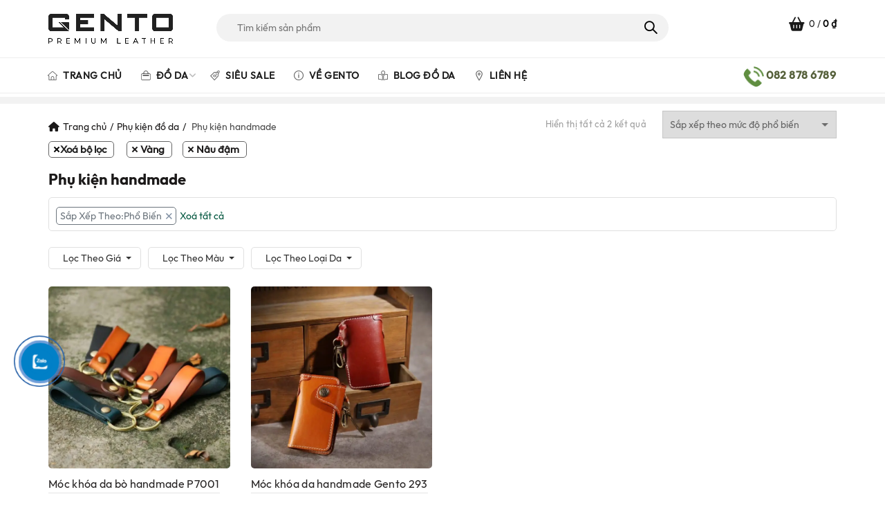

--- FILE ---
content_type: text/html; charset=UTF-8
request_url: https://www.gento.vn/phu-kien-handmade?orderby=popularity&filter_color=vang,nauuu
body_size: 33172
content:
<!DOCTYPE html>
<!--[if IE 8]>
<html class="ie ie8" lang="vi" prefix="og: https://ogp.me/ns#">
<![endif]-->
<!--[if !(IE 7) & !(IE 8)]><!-->
<html lang="vi" prefix="og: https://ogp.me/ns#">
<!--<![endif]-->
<head>
    <!-- Global site tag (gtag.js) - Google Ads: 10897972460 -->
<script async src="https://www.googletagmanager.com/gtag/js?id=AW-10897972460"></script>
<script>
  window.dataLayer = window.dataLayer || [];
  function gtag(){dataLayer.push(arguments);}
  gtag('js', new Date());

  gtag('config', 'AW-10897972460');
</script>
	<meta charset="UTF-8">
	<meta name="viewport" content="width=device-width, initial-scale=1.0, maximum-scale=1.0, user-scalable=no">
	<link rel="profile" href="http://gmpg.org/xfn/11">
	<link rel="pingback" href="https://www.gento.vn/xmlrpc.php">
	<style type="text/css">body{font-family:'brandon_textregular'!important;}</style>
	
<!-- Google Tag Manager for WordPress by gtm4wp.com -->
<script data-cfasync="false" data-pagespeed-no-defer>
	var gtm4wp_datalayer_name = "dataLayer";
	var dataLayer = dataLayer || [];
	const gtm4wp_use_sku_instead = false;
	const gtm4wp_currency = 'VND';
	const gtm4wp_product_per_impression = 10;
	const gtm4wp_clear_ecommerce = false;
	const gtm4wp_datalayer_max_timeout = 2000;
</script>
<!-- End Google Tag Manager for WordPress by gtm4wp.com -->
<!-- Tối ưu hóa công cụ tìm kiếm bởi Rank Math PRO - https://rankmath.com/ -->
<title>Phụ kiện handmade - GENTO Leather</title>
<meta name="description" content="Phụ kiện handmade - GENTO Leather"/>
<meta name="robots" content="follow, index, max-snippet:-1, max-video-preview:-1, max-image-preview:large"/>
<link rel="canonical" href="https://www.gento.vn/phu-kien-handmade" />
<meta property="og:locale" content="vi_VN" />
<meta property="og:type" content="article" />
<meta property="og:title" content="Phụ kiện handmade - GENTO Leather" />
<meta property="og:description" content="Phụ kiện handmade - GENTO Leather" />
<meta property="og:url" content="https://www.gento.vn/phu-kien-handmade" />
<meta property="og:site_name" content="GENTO Leather" />
<meta property="article:publisher" content="https://www.facebook.com/tuixachphukiendathat" />
<meta property="og:image" content="https://www.gento.vn/wp-content/uploads/2021/03/4215967608_202834604.jpg" />
<meta property="og:image:secure_url" content="https://www.gento.vn/wp-content/uploads/2021/03/4215967608_202834604.jpg" />
<meta property="og:image:width" content="751" />
<meta property="og:image:height" content="750" />
<meta property="og:image:alt" content="Móc khóa da handmade Gento 293" />
<meta property="og:image:type" content="image/jpeg" />
<meta name="twitter:card" content="summary_large_image" />
<meta name="twitter:title" content="Phụ kiện handmade - GENTO Leather" />
<meta name="twitter:description" content="Phụ kiện handmade - GENTO Leather" />
<meta name="twitter:site" content="@GentoLeather" />
<meta name="twitter:label1" content="Sản phẩm" />
<meta name="twitter:data1" content="12" />
<script type="application/ld+json" class="rank-math-schema-pro">{"@context":"https://schema.org","@graph":[{"@type":"Place","@id":"https://www.gento.vn/#place","geo":{"@type":"GeoCoordinates","latitude":"10.792910","longitude":"106.685534"},"hasMap":"https://www.google.com/maps/search/?api=1&amp;query=10.792910,106.685534","address":{"@type":"PostalAddress","streetAddress":"27 Phan \u0110\u00ecnh Ph\u00f9ng, Ph\u01b0\u1eddng 15","addressLocality":"Qu\u1eadn Ph\u00fa Nhu\u1eadn","addressRegion":"Th\u00e0nh ph\u1ed1 H\u1ed3 Ch\u00ed Minh","postalCode":"700000"}},{"@type":"Store","@id":"https://www.gento.vn/#organization","name":"GENTO","url":"https://www.gento.vn","sameAs":["https://www.facebook.com/tuixachphukiendathat","https://twitter.com/GentoLeather","https://instagram.com/gento.vn","https://www.linkedin.com/in/gentoleather/","https://myspace.com/gentoleather","https://www.pinterest.com/gentoleather/","https://www.youtube.com/channel/UC_8rfGQ-jNHGCsAC_Ie-URQ/about"],"email":"info@gentovietnam.com","address":{"@type":"PostalAddress","streetAddress":"27 Phan \u0110\u00ecnh Ph\u00f9ng, Ph\u01b0\u1eddng 15","addressLocality":"Qu\u1eadn Ph\u00fa Nhu\u1eadn","addressRegion":"Th\u00e0nh ph\u1ed1 H\u1ed3 Ch\u00ed Minh","postalCode":"700000"},"logo":{"@type":"ImageObject","@id":"https://www.gento.vn/#logo","url":"https://www.gento.vn/wp-content/uploads/2021/04/Gento_logoSA.jpg","contentUrl":"https://www.gento.vn/wp-content/uploads/2021/04/Gento_logoSA.jpg","caption":"GENTO Leather","inLanguage":"vi","width":"2441","height":"1580"},"priceRange":"$$","openingHours":["Monday,Tuesday,Wednesday,Thursday,Friday,Saturday,Sunday 09:00-21:00"],"description":"Gento l\u00e0 th\u01b0\u01a1ng hi\u1ec7u \u0111\u1ed3 da s\u1ed1 m\u1ed9t Vi\u1ec7t Nam. C\u00e1c s\u1ea3n ph\u1ea9m c\u1ee7a Gento mang \u0111\u1eadm n\u00e9t c\u00e1 t\u00ednh, \u0111\u1ed9c \u0111\u00e1o, l\u1ea5y c\u1ea3m h\u1ee9ng t\u1eeb nh\u1eefng m\u00f3n \u0111\u1ed3 da c\u1ed5 \u0111i\u1ec3n, xa x\u01b0a k\u1ebft h\u1ee3p v\u1edbi v\u0103n h\u00f3a, th\u1eddi trang hi\u1ec7n \u0111\u1ea1i.","legalName":"GENTO","location":{"@id":"https://www.gento.vn/#place"},"image":{"@id":"https://www.gento.vn/#logo"},"telephone":"0828786789"},{"@type":"WebSite","@id":"https://www.gento.vn/#website","url":"https://www.gento.vn","name":"GENTO Leather","alternateName":"GENTO","publisher":{"@id":"https://www.gento.vn/#organization"},"inLanguage":"vi"},{"@type":"BreadcrumbList","@id":"https://www.gento.vn/phu-kien-handmade#breadcrumb","itemListElement":[{"@type":"ListItem","position":"1","item":{"@id":"https://www.gento.vn","name":"Gento"}},{"@type":"ListItem","position":"2","item":{"@id":"https://www.gento.vn/phu-kien-handmade","name":"Ph\u1ee5 ki\u1ec7n handmade"}}]},{"@type":"CollectionPage","@id":"https://www.gento.vn/phu-kien-handmade#webpage","url":"https://www.gento.vn/phu-kien-handmade","name":"Ph\u1ee5 ki\u1ec7n handmade - GENTO Leather","isPartOf":{"@id":"https://www.gento.vn/#website"},"inLanguage":"vi","breadcrumb":{"@id":"https://www.gento.vn/phu-kien-handmade#breadcrumb"}},{"@context":"https://schema.org/","@type":"ItemList","itemListElement":[{"@type":"ListItem","position":"1","item":{"@type":"Product","name":"M\u00f3c kh\u00f3a da b\u00f2 handmade Da b\u00f2 Italy P7001","url":"https://www.gento.vn/moc-khoa-da-bo-handmade-p7001","image":[{"@type":"ImageObject","url":"https://www.gento.vn/wp-content/uploads/2021/03/moc-khoa-da-handmade-P7001.jpg","height":"790","width":"790"},{"@type":"ImageObject","url":"https://www.gento.vn/wp-content/uploads/2021/03/moc-khoa-da-handmade-P70014.jpg","height":"790","width":"790"},{"@type":"ImageObject","url":"https://www.gento.vn/wp-content/uploads/2021/03/moc-khoa-da-handmade-P70013.jpg","height":"790","width":"790"},{"@type":"ImageObject","url":"https://www.gento.vn/wp-content/uploads/2021/03/moc-khoa-da-handmade-P70012.jpg","height":"790","width":"790"},{"@type":"ImageObject","url":"https://www.gento.vn/wp-content/uploads/2021/03/moc-khoa-da-handmade-P70011.jpg","height":"790","width":"790"},{"@type":"ImageObject","url":"https://www.gento.vn/wp-content/uploads/2021/03/moc-khoa-da-handmade-P7001.jpg","height":"790","width":"790"}],"offers":{"@type":"Offer","price":"90000","priceValidUntil":"2027-12-31","priceCurrency":"VND","availability":"http://schema.org/InStock","seller":{"@type":"Organization","@id":"https://www.gento.vn/","name":"GENTO Leather","url":"https://www.gento.vn","logo":"https://www.gento.vn/wp-content/uploads/2021/04/Gento_logoSA.jpg"},"url":"https://www.gento.vn/moc-khoa-da-bo-handmade-p7001"}}},{"@type":"ListItem","position":"2","item":{"@type":"Product","name":"M\u00f3c kh\u00f3a da handmade Gento 293 - GENTO Leather","url":"https://www.gento.vn/moc-khoa-da-handmade-gento-293","image":[{"@type":"ImageObject","url":"https://www.gento.vn/wp-content/uploads/2021/03/4215967608_202834604.jpg","height":"750","width":"751"},{"@type":"ImageObject","url":"https://www.gento.vn/wp-content/uploads/2021/03/3339156633_202834604.jpg","height":"750","width":"750"},{"@type":"ImageObject","url":"https://www.gento.vn/wp-content/uploads/2021/03/4215964047_202834604.jpg","height":"750","width":"751"},{"@type":"ImageObject","url":"https://www.gento.vn/wp-content/uploads/2021/03/4214183567_202834604.jpg","height":"750","width":"751"},{"@type":"ImageObject","url":"https://www.gento.vn/wp-content/uploads/2021/03/4215967608_202834604.jpg","height":"750","width":"751"},{"@type":"ImageObject","url":"https://www.gento.vn/wp-content/uploads/2021/03/4215970435_202834604.jpg","height":"750","width":"751"},{"@type":"ImageObject","url":"https://www.gento.vn/wp-content/uploads/2021/03/4215973246_202834604.jpg","height":"750","width":"751"},{"@type":"ImageObject","url":"https://www.gento.vn/wp-content/uploads/2021/03/3921122191_202834604.jpg","height":"750","width":"751"},{"@type":"ImageObject","url":"https://www.gento.vn/wp-content/uploads/2021/03/4218840912_202834604.jpg","height":"750","width":"751"},{"@type":"ImageObject","url":"https://www.gento.vn/wp-content/uploads/2021/03/4214168368_202834604.jpg","height":"548","width":"548"}],"offers":{"@type":"Offer","price":"230000","priceValidUntil":"2027-12-31","priceCurrency":"VND","availability":"http://schema.org/InStock","seller":{"@type":"Organization","@id":"https://www.gento.vn/","name":"GENTO Leather","url":"https://www.gento.vn","logo":"https://www.gento.vn/wp-content/uploads/2021/04/Gento_logoSA.jpg"},"url":"https://www.gento.vn/moc-khoa-da-handmade-gento-293"}}}]}]}</script>
<!-- /Plugin SEO WordPress Rank Math -->

<link rel='dns-prefetch' href='//capi-automation.s3.us-east-2.amazonaws.com' />
<link rel="alternate" type="application/rss+xml" title="Dòng thông tin GENTO Leather &raquo;" href="https://www.gento.vn/feed" />
<link rel="alternate" type="application/rss+xml" title="GENTO Leather &raquo; Dòng bình luận" href="https://www.gento.vn/comments/feed" />
<link rel="alternate" type="application/rss+xml" title="Nguồn cấp GENTO Leather &raquo; Phụ kiện handmade Danh mục" href="https://www.gento.vn/phu-kien-handmade/feed" />
<style id='wp-img-auto-sizes-contain-inline-css' type='text/css'>
img:is([sizes=auto i],[sizes^="auto," i]){contain-intrinsic-size:3000px 1500px}
/*# sourceURL=wp-img-auto-sizes-contain-inline-css */
</style>
<style id='wp-emoji-styles-inline-css' type='text/css'>

	img.wp-smiley, img.emoji {
		display: inline !important;
		border: none !important;
		box-shadow: none !important;
		height: 1em !important;
		width: 1em !important;
		margin: 0 0.07em !important;
		vertical-align: -0.1em !important;
		background: none !important;
		padding: 0 !important;
	}
/*# sourceURL=wp-emoji-styles-inline-css */
</style>
<style id='classic-theme-styles-inline-css' type='text/css'>
/*! This file is auto-generated */
.wp-block-button__link{color:#fff;background-color:#32373c;border-radius:9999px;box-shadow:none;text-decoration:none;padding:calc(.667em + 2px) calc(1.333em + 2px);font-size:1.125em}.wp-block-file__button{background:#32373c;color:#fff;text-decoration:none}
/*# sourceURL=/wp-includes/css/classic-themes.min.css */
</style>
<link rel='stylesheet' id='devvn-coupon-style-css' href='https://www.gento.vn/wp-content/plugins/devvn-coupon-list/css/style.css?ver=1.0' type='text/css' media='all' />
<link rel='stylesheet' id='magnific-popup-css' href='https://www.gento.vn/wp-content/plugins/devvn-woocommerce-reviews/library/magnific-popup/magnific-popup.css?ver=1.6.2' type='text/css' media='all' />
<link rel='stylesheet' id='owl.carousel-css' href='https://www.gento.vn/wp-content/plugins/devvn-woocommerce-reviews/library/owl/assets/owl.carousel.min.css?ver=1.6.2' type='text/css' media='all' />
<link rel='stylesheet' id='devvn-shortcode-reviews-style-css' href='https://www.gento.vn/wp-content/plugins/devvn-woocommerce-reviews/css/devvn-shortcode-reviews.css?ver=1.6.2' type='text/css' media='all' />
<link rel='stylesheet' id='isures-wc-product-filter-css' href='https://www.gento.vn/wp-content/plugins/isures-wc-product-filter/public/css/isures-wc-product-filter-public.css?ver=2.0.3' type='text/css' media='all' />
<style id='woocommerce-inline-inline-css' type='text/css'>
.woocommerce form .form-row .required { visibility: visible; }
/*# sourceURL=woocommerce-inline-inline-css */
</style>
<link rel='stylesheet' id='brands-styles-css' href='https://www.gento.vn/wp-content/plugins/woocommerce/assets/css/brands.css?ver=10.3.7' type='text/css' media='all' />
<link rel='stylesheet' id='owl-carousel-css' href='https://www.gento.vn/wp-content/themes/basel-child/js/owl.carousel.min.css?ver=2.3.4' type='text/css' media='all' />
<link rel='stylesheet' id='owl-theme-css' href='https://www.gento.vn/wp-content/themes/basel-child/js/owl.theme.default.min.css?ver=2.3.4' type='text/css' media='all' />
<link rel='stylesheet' id='devvn-onepage-checkout-css' href='https://www.gento.vn/wp-content/plugins/devvn-onepage-checkout/css/onepage-checkout.css?ver=1.1.2' type='text/css' media='all' />
<link rel='stylesheet' id='bootstrap-css' href='https://www.gento.vn/wp-content/themes/basel/css/bootstrap.min.css?ver=5.0.0' type='text/css' media='all' />
<link rel='stylesheet' id='basel-style-css' href='https://www.gento.vn/wp-content/themes/basel/style.min.css?ver=5.0.0' type='text/css' media='all' />
<link rel='stylesheet' id='child-style-css' href='https://www.gento.vn/wp-content/themes/basel-child/style.css?ver=5.0.0' type='text/css' media='all' />
<link rel='stylesheet' id='font-awesome-css-css' href='https://www.gento.vn/wp-content/themes/basel/css/font-awesome.min.css?ver=5.0.0' type='text/css' media='all' />
<link rel='stylesheet' id='js_composer_front-css' href='https://www.gento.vn/wp-content/plugins/js_composer/assets/css/js_composer.min.css?ver=8.6.1' type='text/css' media='all' />
<script type="text/template" id="tmpl-variation-template">
	<div class="woocommerce-variation-description">{{{ data.variation.variation_description }}}</div>
	<div class="woocommerce-variation-price">{{{ data.variation.price_html }}}</div>
	<div class="woocommerce-variation-availability">{{{ data.variation.availability_html }}}</div>
</script>
<script type="text/template" id="tmpl-unavailable-variation-template">
	<p role="alert">Rất tiếc, sản phẩm này hiện không tồn tại. Hãy chọn một phương thức kết hợp khác.</p>
</script>
<script type="text/javascript" src="https://www.gento.vn/wp-includes/js/jquery/jquery.min.js?ver=3.7.1" id="jquery-core-js"></script>
<script type="text/javascript" src="https://www.gento.vn/wp-includes/js/jquery/jquery-migrate.min.js?ver=3.4.1" id="jquery-migrate-js"></script>
<script type="text/javascript" src="https://www.gento.vn/wp-includes/js/underscore.min.js?ver=1.13.7" id="underscore-js"></script>
<script type="text/javascript" id="wp-util-js-extra">
/* <![CDATA[ */
var _wpUtilSettings = {"ajax":{"url":"/wp-admin/admin-ajax.php"}};
//# sourceURL=wp-util-js-extra
/* ]]> */
</script>
<script type="text/javascript" src="https://www.gento.vn/wp-includes/js/wp-util.min.js?ver=6.9" id="wp-util-js"></script>
<script type="text/javascript" src="https://www.gento.vn/wp-content/plugins/woocommerce/assets/js/jquery-blockui/jquery.blockUI.min.js?ver=2.7.0-wc.10.3.7" id="wc-jquery-blockui-js" data-wp-strategy="defer"></script>
<script type="text/javascript" id="wc-add-to-cart-variation-js-extra">
/* <![CDATA[ */
var wc_add_to_cart_variation_params = {"wc_ajax_url":"/?wc-ajax=%%endpoint%%","i18n_no_matching_variations_text":"R\u1ea5t ti\u1ebfc, kh\u00f4ng c\u00f3 s\u1ea3n ph\u1ea9m n\u00e0o ph\u00f9 h\u1ee3p v\u1edbi l\u1ef1a ch\u1ecdn c\u1ee7a b\u1ea1n. H\u00e3y ch\u1ecdn m\u1ed9t ph\u01b0\u01a1ng th\u1ee9c k\u1ebft h\u1ee3p kh\u00e1c.","i18n_make_a_selection_text":"Ch\u1ecdn c\u00e1c t\u00f9y ch\u1ecdn cho s\u1ea3n ph\u1ea9m tr\u01b0\u1edbc khi cho s\u1ea3n ph\u1ea9m v\u00e0o gi\u1ecf h\u00e0ng c\u1ee7a b\u1ea1n.","i18n_unavailable_text":"R\u1ea5t ti\u1ebfc, s\u1ea3n ph\u1ea9m n\u00e0y hi\u1ec7n kh\u00f4ng t\u1ed3n t\u1ea1i. H\u00e3y ch\u1ecdn m\u1ed9t ph\u01b0\u01a1ng th\u1ee9c k\u1ebft h\u1ee3p kh\u00e1c.","i18n_reset_alert_text":"L\u1ef1a ch\u1ecdn c\u1ee7a b\u1ea1n \u0111\u00e3 \u0111\u01b0\u1ee3c \u0111\u1eb7t l\u1ea1i. Vui l\u00f2ng ch\u1ecdn m\u1ed9t s\u1ed1 t\u00f9y ch\u1ecdn s\u1ea3n ph\u1ea9m tr\u01b0\u1edbc khi th\u00eam s\u1ea3n ph\u1ea9m n\u00e0y v\u00e0o gi\u1ecf h\u00e0ng c\u1ee7a b\u1ea1n."};
//# sourceURL=wc-add-to-cart-variation-js-extra
/* ]]> */
</script>
<script type="text/javascript" src="https://www.gento.vn/wp-content/plugins/woocommerce/assets/js/frontend/add-to-cart-variation.min.js?ver=10.3.7" id="wc-add-to-cart-variation-js" data-wp-strategy="defer"></script>
<script type="text/javascript" id="isures-wc-product-filter-js-extra">
/* <![CDATA[ */
var isures_filter_vars = {"ajaxurl":"https://www.gento.vn/wp-admin/admin-ajax.php","shop_loop_container":".isures-before--loop","not_found_container":".isures-before--loop","pagination_container":".woocommerce-pagination","enable_orderby":"1","enable_pagination":"1","form_woocommerce_ordering":"form.woocommerce-ordering","overlay_bg_color":"#fff","scroll_to_top":"1","scroll_to_top_offset":"150","scroll_offsettop_speed":"slow","sticky_filter_mb":"1","sticky_filter_top":"0","fix_lazy_load":"1","disable_ajax":"1","price_format":"%2$s\u00a0%1$s","price_suffix":"","price_decimals":"0","price_thousand_separator":",","price_decimal_separator":".","currency_symbol":"\u20ab","enable_effect_loading":"1"};
//# sourceURL=isures-wc-product-filter-js-extra
/* ]]> */
</script>
<script type="text/javascript" src="https://www.gento.vn/wp-content/plugins/isures-wc-product-filter/public/js/isures-wc-product-filter-public.js?ver=2.0.3" id="isures-wc-product-filter-js"></script>
<script type="text/javascript" id="wc-add-to-cart-js-extra">
/* <![CDATA[ */
var wc_add_to_cart_params = {"ajax_url":"/wp-admin/admin-ajax.php","wc_ajax_url":"/?wc-ajax=%%endpoint%%","i18n_view_cart":"Xem gi\u1ecf h\u00e0ng","cart_url":"https://www.gento.vn/checkout","is_cart":"","cart_redirect_after_add":"yes"};
//# sourceURL=wc-add-to-cart-js-extra
/* ]]> */
</script>
<script type="text/javascript" src="https://www.gento.vn/wp-content/plugins/woocommerce/assets/js/frontend/add-to-cart.min.js?ver=10.3.7" id="wc-add-to-cart-js" data-wp-strategy="defer"></script>
<script type="text/javascript" src="https://www.gento.vn/wp-content/plugins/woocommerce/assets/js/js-cookie/js.cookie.min.js?ver=2.1.4-wc.10.3.7" id="wc-js-cookie-js" data-wp-strategy="defer"></script>
<script type="text/javascript" id="woocommerce-js-extra">
/* <![CDATA[ */
var woocommerce_params = {"ajax_url":"/wp-admin/admin-ajax.php","wc_ajax_url":"/?wc-ajax=%%endpoint%%","i18n_password_show":"Hi\u1ec3n th\u1ecb m\u1eadt kh\u1ea9u","i18n_password_hide":"\u1ea8n m\u1eadt kh\u1ea9u"};
//# sourceURL=woocommerce-js-extra
/* ]]> */
</script>
<script type="text/javascript" src="https://www.gento.vn/wp-content/plugins/woocommerce/assets/js/frontend/woocommerce.min.js?ver=10.3.7" id="woocommerce-js" defer="defer" data-wp-strategy="defer"></script>
<script type="text/javascript" src="https://www.gento.vn/wp-content/plugins/js_composer/assets/js/vendors/woocommerce-add-to-cart.js?ver=8.6.1" id="vc_woocommerce-add-to-cart-js-js"></script>
<script></script><link rel="https://api.w.org/" href="https://www.gento.vn/wp-json/" /><link rel="alternate" title="JSON" type="application/json" href="https://www.gento.vn/wp-json/wp/v2/product_cat/165" /><link rel="EditURI" type="application/rsd+xml" title="RSD" href="https://www.gento.vn/xmlrpc.php?rsd" />

<!-- Google Tag Manager for WordPress by gtm4wp.com -->
<!-- GTM Container placement set to automatic -->
<script data-cfasync="false" data-pagespeed-no-defer type="text/javascript">
	var dataLayer_content = {"pagePostType":"product","pagePostType2":"tax-product","pageCategory":[],"customerTotalOrders":0,"customerTotalOrderValue":0,"customerFirstName":"","customerLastName":"","customerBillingFirstName":"","customerBillingLastName":"","customerBillingCompany":"","customerBillingAddress1":"","customerBillingAddress2":"","customerBillingCity":"","customerBillingState":"","customerBillingPostcode":"","customerBillingCountry":"","customerBillingEmail":"","customerBillingEmailHash":"","customerBillingPhone":"","customerShippingFirstName":"","customerShippingLastName":"","customerShippingCompany":"","customerShippingAddress1":"","customerShippingAddress2":"","customerShippingCity":"","customerShippingState":"","customerShippingPostcode":"","customerShippingCountry":"VN","cartContent":{"totals":{"applied_coupons":[],"discount_total":0,"subtotal":0,"total":0},"items":[]}};
	dataLayer.push( dataLayer_content );
</script>
<script data-cfasync="false" data-pagespeed-no-defer type="text/javascript">
(function(w,d,s,l,i){w[l]=w[l]||[];w[l].push({'gtm.start':
new Date().getTime(),event:'gtm.js'});var f=d.getElementsByTagName(s)[0],
j=d.createElement(s),dl=l!='dataLayer'?'&l='+l:'';j.async=true;j.src=
'//www.googletagmanager.com/gtm.js?id='+i+dl;f.parentNode.insertBefore(j,f);
})(window,document,'script','dataLayer','GTM-WD6GKS7');
</script>
<!-- End Google Tag Manager for WordPress by gtm4wp.com -->            <style>
                :root {
                    --isures-filter-primary:#00563e;--isures-filter-secondary:#006042;                }
            </style>
<meta name="theme-color" content="">        <style> 
            	
			/* Shop popup */
			
			.basel-promo-popup {
			   max-width: 900px;
			}
	
            .site-logo {
                width: 16%;
            }    

            .site-logo img {
                max-width: 180px;
                max-height: 105px;
            }    

                            .right-column {
                    width: 180px;
                }  
            
                            .basel-woocommerce-layered-nav .basel-scroll {
                    max-height: 230px;
                }
            
			/* header Banner */
			.header-banner {
				height: 40px;
			}
	
			.header-banner-display .website-wrapper {
				margin-top:40px;
			}	

            /* Topbar height configs */

			.topbar-menu ul > li {
				line-height: 42px;
			}
			
			.topbar-wrapp,
			.topbar-content:before {
				height: 42px;
			}
			
			.sticky-header-prepared.basel-top-bar-on .header-shop, 
			.sticky-header-prepared.basel-top-bar-on .header-split,
			.enable-sticky-header.basel-header-overlap.basel-top-bar-on .main-header {
				top: 42px;
			}

            /* Header height configs */

            /* Limit logo image height for according to header height */
            .site-logo img {
                max-height: 105px;
            } 

            /* And for sticky header logo also */
            .act-scroll .site-logo img,
            .header-clone .site-logo img {
                max-height: 75px;
            }   

            /* Set sticky headers height for cloned headers based on menu links line height */
            .header-clone .main-nav .menu > li > a {
                height: 75px;
                line-height: 75px;
            } 

            /* Height for switch logos */

            .sticky-header-real:not(.global-header-menu-top) .switch-logo-enable .basel-logo {
                height: 105px;
            }

            .sticky-header-real:not(.global-header-menu-top) .act-scroll .switch-logo-enable .basel-logo {
                height: 75px;
            }

            .sticky-header-real:not(.global-header-menu-top) .act-scroll .switch-logo-enable {
                transform: translateY(-75px);
                -webkit-transform: translateY(-75px);
            }

                            /* Header height for layouts that don't have line height for menu links */
                .wrapp-header {
                    min-height: 105px;
                } 
            
            
            
            
            /* Page headings settings for heading overlap. Calculate on the header height base */

            .basel-header-overlap .title-size-default,
            .basel-header-overlap .title-size-small,
            .basel-header-overlap .title-shop.without-title.title-size-default,
            .basel-header-overlap .title-shop.without-title.title-size-small {
                padding-top: 145px;
            }


            .basel-header-overlap .title-shop.without-title.title-size-large,
            .basel-header-overlap .title-size-large {
                padding-top: 225px;
            }

            @media (max-width: 991px) {

				/* header Banner */
				.header-banner {
					height: 40px;
				}
	
				.header-banner-display .website-wrapper {
					margin-top:40px;
				}

	            /* Topbar height configs */
				.topbar-menu ul > li {
					line-height: 38px;
				}
				
				.topbar-wrapp,
				.topbar-content:before {
					height: 38px;
				}
				
				.sticky-header-prepared.basel-top-bar-on .header-shop, 
				.sticky-header-prepared.basel-top-bar-on .header-split,
				.enable-sticky-header.basel-header-overlap.basel-top-bar-on .main-header {
					top: 38px;
				}

                /* Set header height for mobile devices */
                .main-header .wrapp-header {
                    min-height: 60px;
                } 

                /* Limit logo image height for mobile according to mobile header height */
                .site-logo img {
                    max-height: 60px;
                }   

                /* Limit logo on sticky header. Both header real and header cloned */
                .act-scroll .site-logo img,
                .header-clone .site-logo img {
                    max-height: 60px;
                }

                /* Height for switch logos */

                .main-header .switch-logo-enable .basel-logo {
                    height: 60px;
                }

                .sticky-header-real:not(.global-header-menu-top) .act-scroll .switch-logo-enable .basel-logo {
                    height: 60px;
                }

                .sticky-header-real:not(.global-header-menu-top) .act-scroll .switch-logo-enable {
                    transform: translateY(-60px);
                    -webkit-transform: translateY(-60px);
                }

                /* Page headings settings for heading overlap. Calculate on the MOBILE header height base */
                .basel-header-overlap .title-size-default,
                .basel-header-overlap .title-size-small,
                .basel-header-overlap .title-shop.without-title.title-size-default,
                .basel-header-overlap .title-shop.without-title.title-size-small {
                    padding-top: 80px;
                }

                .basel-header-overlap .title-shop.without-title.title-size-large,
                .basel-header-overlap .title-size-large {
                    padding-top: 120px;
                }
 
            }
     
            /*Css for basel theme*/
@font-face{font-family:Outfit-Regular;font-style:normal;font-weight:400;src:url(https://www.gento.vn/wp-content/themes/basel/fonts/Outfit-Regular.ttf)}@font-face{font-family:Outfit-Medium;font-style:normal;font-weight:400;src:url(https://www.gento.vn/wp-content/themes/basel/fonts/Outfit-Medium.ttf)}@font-face{font-family:Outfit-Bold;font-style:normal;font-weight:500;src:url(https://www.gento.vn/wp-content/themes/basel/fonts/Outfit-Bold.ttf)}
body ,a,p{font-family:'Outfit-Regular'!important;}
.main-nav .menu > li > a{font-family:'Outfit-Regular'!important;font-weight: bold;}
strong, .product_title,h2,h3,h4,h5,h6{font-family:'Outfit-Medium'!important;}
h1,.title{
font-family:'Outfit-Bold'!important;}
body.woocommerce #reviews .star-rating {
    font-size: 12px !important;
}
.devvn-star::before,
#review_form .comment-form-rating p.stars a:before, .woocommerce #reviews #comments ol.commentlist #respond .comment-form-rating p.stars a:before {
    content: "\f905";
    font-family: basel-font;
}
.commentlist .comment_container, .commentlist .review_comment_container {
    padding: 0;
}
body.woocommerce #reviews #comments ol.commentlist ul.children {
    margin: 0;
}
body.woocommerce #reviews #comments ol.commentlist ul.children li {
    border-top: 0;
}
.commentlist .comment_container, .commentlist .review_comment_container {
    min-height: inherit;
}
.commentlist .comment-text .star-rating {
    float: left;
    margin-bottom: 0;
}
body.woocommerce #reviews #comments ol.commentlist #respond {
    margin: 0;
    background: #fff;
    padding: 10px;
}
.single-product-content #comments {
    width: 100%;
    padding: 20px 0;
}
.devvn-star::before, #review_form .comment-form-rating p.stars a:before, .woocommerce #reviews #comments ol.commentlist #respond .comment-form-rating p.stars a:before {
    font-family: 'riode'!important;
    content: "\e955"!important;
}
.star-rating {
    font-family: 'riode' !important;
}
.star-rating span:before {
    content: "\e955\e955\e955\e955\e955";
}
.star-rating:before {
    content: "\e954\e954\e954\e954\e954";
}
.menu-box .item_menu h4{margin-top:0px; margin-bottom:0px;} .vcard a,.vcard a:hover{color:#333;}
/*#Css for basel theme*/
p#“breadcrumbs” {
    padding: 3px 16px;
}
.knxuong .basel-info-box{min-width:auto;}
/*.basel-buttons {
    position: absolute;
    top: 0;
    right: 0;
    z-index: 1;
    width: 60px;
    height: 60px;
    background: url(https://www.gento.vn/wp-content/uploads/2023/12/noel.png) no-repeat;
    background-size: contain;
}*/        </style>
        
        
		<meta name="generator" content="speculation-rules 1.6.0">
	<noscript><style>.woocommerce-product-gallery{ opacity: 1 !important; }</style></noscript>
				<script  type="text/javascript">
				!function(f,b,e,v,n,t,s){if(f.fbq)return;n=f.fbq=function(){n.callMethod?
					n.callMethod.apply(n,arguments):n.queue.push(arguments)};if(!f._fbq)f._fbq=n;
					n.push=n;n.loaded=!0;n.version='2.0';n.queue=[];t=b.createElement(e);t.async=!0;
					t.src=v;s=b.getElementsByTagName(e)[0];s.parentNode.insertBefore(t,s)}(window,
					document,'script','https://connect.facebook.net/en_US/fbevents.js');
			</script>
			<!-- WooCommerce Facebook Integration Begin -->
			<script  type="text/javascript">

				fbq('init', '601192724486812', {}, {
    "agent": "woocommerce_0-10.3.7-3.5.12"
});

				document.addEventListener( 'DOMContentLoaded', function() {
					// Insert placeholder for events injected when a product is added to the cart through AJAX.
					document.body.insertAdjacentHTML( 'beforeend', '<div class=\"wc-facebook-pixel-event-placeholder\"></div>' );
				}, false );

			</script>
			<!-- WooCommerce Facebook Integration End -->
			<meta name="generator" content="Powered by WPBakery Page Builder - drag and drop page builder for WordPress."/>
<meta name="generator" content="Powered by Slider Revolution 6.7.21 - responsive, Mobile-Friendly Slider Plugin for WordPress with comfortable drag and drop interface." />
<link rel="icon" href="https://www.gento.vn/wp-content/uploads/2021/09/icongento.ico" sizes="32x32" />
<link rel="icon" href="https://www.gento.vn/wp-content/uploads/2021/09/icongento.ico" sizes="192x192" />
<link rel="apple-touch-icon" href="https://www.gento.vn/wp-content/uploads/2021/09/icongento.ico" />
<meta name="msapplication-TileImage" content="https://www.gento.vn/wp-content/uploads/2021/09/icongento.ico" />
<script>function setREVStartSize(e){
			//window.requestAnimationFrame(function() {
				window.RSIW = window.RSIW===undefined ? window.innerWidth : window.RSIW;
				window.RSIH = window.RSIH===undefined ? window.innerHeight : window.RSIH;
				try {
					var pw = document.getElementById(e.c).parentNode.offsetWidth,
						newh;
					pw = pw===0 || isNaN(pw) || (e.l=="fullwidth" || e.layout=="fullwidth") ? window.RSIW : pw;
					e.tabw = e.tabw===undefined ? 0 : parseInt(e.tabw);
					e.thumbw = e.thumbw===undefined ? 0 : parseInt(e.thumbw);
					e.tabh = e.tabh===undefined ? 0 : parseInt(e.tabh);
					e.thumbh = e.thumbh===undefined ? 0 : parseInt(e.thumbh);
					e.tabhide = e.tabhide===undefined ? 0 : parseInt(e.tabhide);
					e.thumbhide = e.thumbhide===undefined ? 0 : parseInt(e.thumbhide);
					e.mh = e.mh===undefined || e.mh=="" || e.mh==="auto" ? 0 : parseInt(e.mh,0);
					if(e.layout==="fullscreen" || e.l==="fullscreen")
						newh = Math.max(e.mh,window.RSIH);
					else{
						e.gw = Array.isArray(e.gw) ? e.gw : [e.gw];
						for (var i in e.rl) if (e.gw[i]===undefined || e.gw[i]===0) e.gw[i] = e.gw[i-1];
						e.gh = e.el===undefined || e.el==="" || (Array.isArray(e.el) && e.el.length==0)? e.gh : e.el;
						e.gh = Array.isArray(e.gh) ? e.gh : [e.gh];
						for (var i in e.rl) if (e.gh[i]===undefined || e.gh[i]===0) e.gh[i] = e.gh[i-1];
											
						var nl = new Array(e.rl.length),
							ix = 0,
							sl;
						e.tabw = e.tabhide>=pw ? 0 : e.tabw;
						e.thumbw = e.thumbhide>=pw ? 0 : e.thumbw;
						e.tabh = e.tabhide>=pw ? 0 : e.tabh;
						e.thumbh = e.thumbhide>=pw ? 0 : e.thumbh;
						for (var i in e.rl) nl[i] = e.rl[i]<window.RSIW ? 0 : e.rl[i];
						sl = nl[0];
						for (var i in nl) if (sl>nl[i] && nl[i]>0) { sl = nl[i]; ix=i;}
						var m = pw>(e.gw[ix]+e.tabw+e.thumbw) ? 1 : (pw-(e.tabw+e.thumbw)) / (e.gw[ix]);
						newh =  (e.gh[ix] * m) + (e.tabh + e.thumbh);
					}
					var el = document.getElementById(e.c);
					if (el!==null && el) el.style.height = newh+"px";
					el = document.getElementById(e.c+"_wrapper");
					if (el!==null && el) {
						el.style.height = newh+"px";
						el.style.display = "block";
					}
				} catch(e){
					console.log("Failure at Presize of Slider:" + e)
				}
			//});
		  };</script>
            <style>
                .payment_method_momo label img {
                    height: 32px;
                    width: 32px;
                }
            </style>
            <style data-type="basel-dynamic-css">body, .basel-dark .main-page-wrapper{}.page-title-default{background-color:#212121;}.topbar-wrapp{background-color:#1aada3;}.main-header, .sticky-header.header-clone, .header-spacing{}.main-header{border-style:solid;}.footer-container{background-color:#f6f5f1;}body{font-family: brandon_textregular, Arial, Helvetica, sans-serif;}

.product-title a,
.post-slide .entry-title a,
.category-grid-item .hover-mask h3,
.basel-search-full-screen .basel-search-inner input[type="text"],
.blog-post-loop .entry-title,
.post-title-large-image .entry-title,
.single-product-content .entry-title
		{font-family: brandon_textregular, Arial, Helvetica, sans-serif;}.title-alt, .subtitle, .font-alt, .basel-entry-meta{font-family: brandon_textregular, Arial, Helvetica, sans-serif;}.color-primary,.mobile-nav ul li.current-menu-item > a,.main-nav .menu > li.current-menu-item > a,.main-nav .menu > li.onepage-link.current-menu-item > a,.main-nav .menu > li > a:hover,.main-nav .menu > li > a:focus,.basel-navigation .menu>li.menu-item-design-default ul li:hover>a,.basel-navigation .menu > li.menu-item-design-full-width .sub-menu li a:hover, .basel-navigation .menu > li.menu-item-design-sized .sub-menu li a:hover,.basel-product-categories.responsive-cateogires li.current-cat > a, .basel-product-categories.responsive-cateogires li.current-cat-parent > a,.basel-product-categories.responsive-cateogires li.current-cat-ancestor > a,.basel-my-account-links a:hover:before, .basel-my-account-links a:focus:before,.mega-menu-list > li > a:hover,.mega-menu-list .sub-sub-menu li a:hover,a[href^=tel],.topbar-menu ul > li > .sub-menu-dropdown li > a:hover,.btn.btn-color-primary.btn-style-bordered,.button.btn-color-primary.btn-style-bordered,button.btn-color-primary.btn-style-bordered,.added_to_cart.btn-color-primary.btn-style-bordered,input[type=submit].btn-color-primary.btn-style-bordered,a.login-to-prices-msg,a.login-to-prices-msg:hover,.basel-dark .single-product-content .entry-summary .yith-wcwl-add-to-wishlist .yith-wcwl-wishlistaddedbrowse a:before, .basel-dark .single-product-content .entry-summary .yith-wcwl-add-to-wishlist .yith-wcwl-wishlistexistsbrowse a:before,.basel-dark .read-more-section .btn-read-more,.basel-dark .products-footer .basel-blog-load-more, .basel-dark .products-footer .basel-products-load-more, .basel-dark .products-footer .basel-portfolio-load-more, .basel-dark .blog-footer .basel-blog-load-more, .basel-dark .blog-footer .basel-products-load-more, .basel-dark .blog-footer .basel-portfolio-load-more, .basel-dark .portfolio-footer .basel-blog-load-more, .basel-dark .portfolio-footer .basel-products-load-more, .basel-dark .portfolio-footer .basel-portfolio-load-more,.basel-dark .color-primary,.basel-hover-link .swap-elements .btn-add a,.basel-hover-link .swap-elements .btn-add a:hover,.basel-hover-link .swap-elements .btn-add a:focus,.blog-post-loop .entry-title a:hover,.blog-post-loop.sticky .entry-title:before,.post-slide .entry-title a:hover,.comments-area .reply a,.single-post-navigation a:hover,blockquote footer:before,blockquote cite,.format-quote .entry-content blockquote cite, .format-quote .entry-content blockquote cite a,.basel-entry-meta .meta-author a,.search-no-results.woocommerce .site-content:before,.search-no-results .not-found .entry-header:before,.login-form-footer .lost_password:hover, .login-form-footer .lost_password:focus,.error404 .page-title,.menu-label-new:after,.widget_shopping_cart .product_list_widget li .quantity .amount,.product_list_widget li ins .amount,.price ins > .amount,.price ins,.single-product .price,.single-product .price .amount,.popup-quick-view .price,.popup-quick-view .price .amount,.basel-products-nav .product-short .price,.basel-products-nav .product-short .price .amount,.star-rating span:before,.comment-respond .stars a:hover:after,.comment-respond .stars a.active:after,.single-product-content .comment-form .stars span a:hover,.single-product-content .comment-form .stars span a.active,.tabs-layout-accordion .basel-tab-wrapper .basel-accordion-title:hover,.tabs-layout-accordion .basel-tab-wrapper .basel-accordion-title.active,.single-product-content .woocommerce-product-details__short-description ul > li:before, .single-product-content #tab-description ul > li:before, .blog-post-loop .entry-content ul > li:before, .comments-area .comment-list li ul > li:before,.brands-list .brand-item a:hover,.footer-container .footer-widget-collapse.footer-widget-opened .widget-title:after,.sidebar-widget li a:hover, .filter-widget li a:hover,.sidebar-widget li > ul li a:hover, .filter-widget li > ul li a:hover,.basel-price-filter ul li a:hover .amount,.basel-hover-effect-4 .swap-elements > a,.basel-hover-effect-4 .swap-elements > a:hover,.product-grid-item .basel-product-cats a:hover, .product-grid-item .basel-product-brands-links a:hover,.wishlist_table tr td.product-price ins .amount,.basel-buttons .product-compare-button > a.added:before,.basel-buttons .basel-wishlist-btn > a.added:before,.single-product-content .entry-summary .yith-wcwl-add-to-wishlist a:hover,.single-product-content .container .entry-summary .yith-wcwl-add-to-wishlist a:hover:before,.single-product-content .entry-summary .yith-wcwl-add-to-wishlist .yith-wcwl-wishlistaddedbrowse a:before, .single-product-content .entry-summary .yith-wcwl-add-to-wishlist .yith-wcwl-wishlistexistsbrowse a:before,.single-product-content .entry-summary .yith-wcwl-add-to-wishlist .yith-wcwl-add-button.feid-in > a:before,.basel-sticky-btn .basel-sticky-btn-wishlist a.added, .basel-sticky-btn .basel-sticky-btn-wishlist a:hover,.single-product-content .entry-summary .wishlist-btn-wrapper a:hover,.single-product-content .entry-summary .wishlist-btn-wrapper a:hover:before,.single-product-content .entry-summary .wishlist-btn-wrapper a.added:before,.vendors-list ul li a:hover,.product-list-item .product-list-buttons .basel-wishlist-btn a:hover,.product-list-item .product-list-buttons .basel-wishlist-btn a:focus, .product-list-item .product-list-buttons .product-compare-button a:hover,.product-list-item .product-list-buttons .product-compare-button a:focus,.product-list-item .product-list-buttons .basel-wishlist-btn > a.added:before,.product-list-item .product-list-buttons .product-compare-button > a.added:before,.basel-sticky-btn .basel-sticky-btn-compare a.added, .basel-sticky-btn .basel-sticky-btn-compare a:hover,.single-product-content .entry-summary .compare-btn-wrapper a:hover,.single-product-content .entry-summary .compare-btn-wrapper a:hover:before,.single-product-content .entry-summary .compare-btn-wrapper a.added:before,.single-product-content .entry-summary .basel-sizeguide-btn:hover,.single-product-content .entry-summary .basel-sizeguide-btn:hover:before,.blog-post-loop .entry-content ul li:before,.basel-menu-price .menu-price-price,.basel-menu-price.cursor-pointer:hover .menu-price-title,.comments-area #cancel-comment-reply-link:hover,.comments-area .comment-body .comment-edit-link:hover,.popup-quick-view .entry-summary .entry-title a:hover,.wpb_text_column ul:not(.social-icons) > li:before,.widget_product_categories .basel-cats-toggle:hover,.widget_product_categories .toggle-active,.widget_product_categories li.current-cat-parent > a, .widget_product_categories li.current-cat > a,.woocommerce-checkout-review-order-table tfoot .order-total td .amount,.widget_shopping_cart .product_list_widget li .remove:hover,.basel-active-filters .widget_layered_nav_filters ul li a .amount,.title-wrapper.basel-title-color-primary .title-subtitle,.widget_shopping_cart .widget_shopping_cart_content > .total .amount,.color-scheme-light .vc_tta-tabs.vc_tta-tabs-position-top.vc_tta-style-classic .vc_tta-tab.vc_active > a,.wpb-js-composer .vc_tta.vc_general.vc_tta-style-classic .vc_tta-tab.vc_active > a{color:#55603a;}.wishlist-info-widget .wishlist-count,.basel-toolbar-compare .compare-count,.basel-cart-design-2 > a .basel-cart-number,.basel-cart-design-3 > a .basel-cart-number,.basel-sticky-sidebar-opener:not(.sticky-toolbar):hover,.basel-sticky-sidebar-opener:not(.sticky-toolbar):focus,.btn.btn-color-primary,.button.btn-color-primary,button.btn-color-primary,.added_to_cart.btn-color-primary,input[type=submit].btn-color-primary,.btn.btn-color-primary:hover, .btn.btn-color-primary:focus, .button.btn-color-primary:hover, .button.btn-color-primary:focus, button.btn-color-primary:hover, button.btn-color-primary:focus, .added_to_cart.btn-color-primary:hover, .added_to_cart.btn-color-primary:focus, input[type=submit].btn-color-primary:hover, input[type=submit].btn-color-primary:focus,.btn.btn-color-primary.btn-style-bordered:hover,.btn.btn-color-primary.btn-style-bordered:focus,.button.btn-color-primary.btn-style-bordered:hover,.button.btn-color-primary.btn-style-bordered:focus,button.btn-color-primary.btn-style-bordered:hover,button.btn-color-primary.btn-style-bordered:focus,.added_to_cart.btn-color-primary.btn-style-bordered:hover,.added_to_cart.btn-color-primary.btn-style-bordered:focus,input[type=submit].btn-color-primary.btn-style-bordered:hover,input[type=submit].btn-color-primary.btn-style-bordered:focus,.widget_shopping_cart .widget_shopping_cart_content .buttons .checkout,.widget_shopping_cart .widget_shopping_cart_content .buttons .checkout:hover, .widget_shopping_cart .widget_shopping_cart_content .buttons .checkout:focus,.basel-search-dropdown .basel-search-wrapper .basel-search-inner form button,.basel-search-dropdown .basel-search-wrapper .basel-search-inner form button:hover,.basel-search-dropdown .basel-search-wrapper .basel-search-inner form button:focus,.no-results .searchform #searchsubmit,.no-results .searchform #searchsubmit:hover,.no-results .searchform #searchsubmit:focus,.comments-area .comment-respond input[type=submit],.comments-area .comment-respond input[type=submit]:hover,.comments-area .comment-respond input[type=submit]:focus,.woocommerce .cart-collaterals .cart_totals .wc-proceed-to-checkout > a.button,.woocommerce .cart-collaterals .cart_totals .wc-proceed-to-checkout > a.button:hover,.woocommerce .cart-collaterals .cart_totals .wc-proceed-to-checkout > a.button:focus,.woocommerce .checkout_coupon .button,.woocommerce .checkout_coupon .button:hover,.woocommerce .checkout_coupon .button:focus,.woocommerce .place-order button,.woocommerce .place-order button:hover,.woocommerce .place-order button:focus,.woocommerce-order-pay #order_review .button,.woocommerce-order-pay #order_review .button:hover,.woocommerce-order-pay #order_review .button:focus,.woocommerce input[name=track],.woocommerce input[name=track]:hover,.woocommerce input[name=track]:focus,.woocommerce input[name=save_account_details],.woocommerce input[name=save_address],.woocommerce-page input[name=save_account_details],.woocommerce-page input[name=save_address],.woocommerce input[name=save_account_details]:hover,.woocommerce input[name=save_account_details]:focus,.woocommerce input[name=save_address]:hover,.woocommerce input[name=save_address]:focus,.woocommerce-page input[name=save_account_details]:hover,.woocommerce-page input[name=save_account_details]:focus,.woocommerce-page input[name=save_address]:hover,.woocommerce-page input[name=save_address]:focus,.search-no-results .not-found .entry-content .searchform #searchsubmit,.search-no-results .not-found .entry-content .searchform #searchsubmit:hover, .search-no-results .not-found .entry-content .searchform #searchsubmit:focus,.error404 .page-content > .searchform #searchsubmit,.error404 .page-content > .searchform #searchsubmit:hover,.error404 .page-content > .searchform #searchsubmit:focus,.return-to-shop .button,.return-to-shop .button:hover,.return-to-shop .button:focus,.basel-hover-excerpt .btn-add a,.basel-hover-excerpt .btn-add a:hover,.basel-hover-excerpt .btn-add a:focus,.basel-hover-standard .btn-add > a,.basel-hover-standard .btn-add > a:hover,.basel-hover-standard .btn-add > a:focus,.basel-price-table .basel-plan-footer > a,.basel-price-table .basel-plan-footer > a:hover, .basel-price-table .basel-plan-footer > a:focus,.basel-pf-btn button,.basel-pf-btn button:hover,.basel-pf-btn button:focus,.basel-info-box.box-style-border .info-btn-wrapper a,.basel-info-box.box-style-border .info-btn-wrapper a:hover,.basel-info-box.box-style-border .info-btn-wrapper a:focus,.basel-info-box2.box-style-border .info-btn-wrapper a,.basel-info-box2.box-style-border .info-btn-wrapper a:hover,.basel-info-box2.box-style-border .info-btn-wrapper a:focus,.basel-hover-quick .woocommerce-variation-add-to-cart .button,.basel-hover-quick .woocommerce-variation-add-to-cart .button:hover, .basel-hover-quick .woocommerce-variation-add-to-cart .button:focus,.product-list-item .product-list-buttons > a,.product-list-item .product-list-buttons > a:hover,.product-list-item .product-list-buttons > a:focus,.wpb_video_wrapper .button-play,.basel-navigation .menu > li.callto-btn > a,.basel-navigation .menu > li.callto-btn > a:hover,.basel-navigation .menu > li.callto-btn > a:focus,.basel-dark .products-footer .basel-blog-load-more:hover, .basel-dark .products-footer .basel-blog-load-more:focus, .basel-dark .products-footer .basel-products-load-more:hover, .basel-dark .products-footer .basel-products-load-more:focus, .basel-dark .products-footer .basel-portfolio-load-more:hover, .basel-dark .products-footer .basel-portfolio-load-more:focus, .basel-dark .blog-footer .basel-blog-load-more:hover, .basel-dark .blog-footer .basel-blog-load-more:focus, .basel-dark .blog-footer .basel-products-load-more:hover, .basel-dark .blog-footer .basel-products-load-more:focus, .basel-dark .blog-footer .basel-portfolio-load-more:hover, .basel-dark .blog-footer .basel-portfolio-load-more:focus, .basel-dark .portfolio-footer .basel-blog-load-more:hover, .basel-dark .portfolio-footer .basel-blog-load-more:focus, .basel-dark .portfolio-footer .basel-products-load-more:hover, .basel-dark .portfolio-footer .basel-products-load-more:focus, .basel-dark .portfolio-footer .basel-portfolio-load-more:hover, .basel-dark .portfolio-footer .basel-portfolio-load-more:focus,.basel-dark .feedback-form .wpcf7-submit, .basel-dark .mc4wp-form input[type=submit], .basel-dark .single_add_to_cart_button,.basel-dark .basel-compare-col .add_to_cart_button,.basel-dark .basel-compare-col .added_to_cart,.basel-dark .basel-sticky-btn .basel-sticky-add-to-cart,.basel-dark .single-product-content .comment-form .form-submit input[type=submit],.basel-dark .basel-registration-page .basel-switch-to-register, .basel-dark .register .button, .basel-dark .login .button, .basel-dark .lost_reset_password .button, .basel-dark .wishlist_table tr td.product-add-to-cart > .add_to_cart.button, .basel-dark .woocommerce .cart-actions .coupon .button,.basel-dark .feedback-form .wpcf7-submit:hover, .basel-dark .mc4wp-form input[type=submit]:hover, .basel-dark .single_add_to_cart_button:hover,.basel-dark .basel-compare-col .add_to_cart_button:hover,.basel-dark .basel-compare-col .added_to_cart:hover,.basel-dark .basel-sticky-btn .basel-sticky-add-to-cart:hover,.basel-dark .single-product-content .comment-form .form-submit input[type=submit]:hover,.basel-dark .basel-registration-page .basel-switch-to-register:hover, .basel-dark .register .button:hover, .basel-dark .login .button:hover, .basel-dark .lost_reset_password .button:hover, .basel-dark .wishlist_table tr td.product-add-to-cart > .add_to_cart.button:hover,.basel-dark .woocommerce .cart-actions .coupon .button:hover,.basel-ext-primarybtn-dark:focus, .basel-dark .feedback-form .wpcf7-submit:focus,.basel-dark .mc4wp-form input[type=submit]:focus, .basel-dark .single_add_to_cart_button:focus,.basel-dark .basel-compare-col .add_to_cart_button:focus,.basel-dark .basel-compare-col .added_to_cart:focus,.basel-dark .basel-sticky-btn .basel-sticky-add-to-cart:focus,.basel-dark .single-product-content .comment-form .form-submit input[type=submit]:focus,.basel-dark .basel-registration-page .basel-switch-to-register:focus, .basel-dark .register .button:focus, .basel-dark .login .button:focus, .basel-dark .lost_reset_password .button:focus, .basel-dark .wishlist_table tr td.product-add-to-cart > .add_to_cart.button:focus,.basel-dark .woocommerce .cart-actions .coupon .button:focus,.basel-stock-progress-bar .progress-bar,.widget_price_filter .ui-slider .ui-slider-handle:after,.widget_price_filter .ui-slider .ui-slider-range,.widget_tag_cloud .tagcloud a:hover,.widget_product_tag_cloud .tagcloud a:hover,div.bbp-submit-wrapper button,div.bbp-submit-wrapper button:hover,div.bbp-submit-wrapper button:focus,#bbpress-forums .bbp-search-form #bbp_search_submit,#bbpress-forums .bbp-search-form #bbp_search_submit:hover,#bbpress-forums .bbp-search-form #bbp_search_submit:focus,body .select2-container--default .select2-results__option--highlighted[aria-selected], .product-video-button a:hover:before, .product-360-button a:hover:before,.mobile-nav ul li .up-icon,.scrollToTop:hover, .scrollToTop:focus,.basel-sticky-filter-btn:hover, .basel-sticky-filter-btn:focus,.categories-opened li a:active,.basel-price-table .basel-plan-price,.header-categories .secondary-header .mega-navigation,.widget_nav_mega_menu,.meta-post-categories,.slider-title:before,.title-wrapper.basel-title-style-simple .title:after,.menu-label-new,.product-label.onsale,.color-scheme-light .vc_tta-tabs.vc_tta-tabs-position-top.vc_tta-style-classic .vc_tta-tab.vc_active > a span:after,.wpb-js-composer .vc_tta.vc_general.vc_tta-style-classic .vc_tta-tab.vc_active > a span:after,.portfolio-with-bg-alt .portfolio-entry:hover .entry-header > .portfolio-info{background-color:#55603a;}.btn.btn-color-primary,.button.btn-color-primary,button.btn-color-primary,.added_to_cart.btn-color-primary,input[type=submit].btn-color-primary,.btn.btn-color-primary:hover, .btn.btn-color-primary:focus, .button.btn-color-primary:hover, .button.btn-color-primary:focus, button.btn-color-primary:hover, button.btn-color-primary:focus, .added_to_cart.btn-color-primary:hover, .added_to_cart.btn-color-primary:focus, input[type=submit].btn-color-primary:hover, input[type=submit].btn-color-primary:focus,.btn.btn-color-primary.btn-style-bordered:hover,.btn.btn-color-primary.btn-style-bordered:focus,.button.btn-color-primary.btn-style-bordered:hover,.button.btn-color-primary.btn-style-bordered:focus,button.btn-color-primary.btn-style-bordered:hover,button.btn-color-primary.btn-style-bordered:focus,.widget_shopping_cart .widget_shopping_cart_content .buttons .checkout,.widget_shopping_cart .widget_shopping_cart_content .buttons .checkout:hover,.widget_shopping_cart .widget_shopping_cart_content .buttons .checkout:focus,.basel-search-dropdown .basel-search-wrapper .basel-search-inner form button,.basel-search-dropdown .basel-search-wrapper .basel-search-inner form button:hover,.basel-search-dropdown .basel-search-wrapper .basel-search-inner form button:focus,.comments-area .comment-respond input[type=submit],.comments-area .comment-respond input[type=submit]:hover,.comments-area .comment-respond input[type=submit]:focus,.sidebar-container .mc4wp-form input[type=submit],.sidebar-container .mc4wp-form input[type=submit]:hover,.sidebar-container .mc4wp-form input[type=submit]:focus,.footer-container .mc4wp-form input[type=submit],.footer-container .mc4wp-form input[type=submit]:hover,.footer-container .mc4wp-form input[type=submit]:focus,.filters-area .mc4wp-form input[type=submit],.filters-area .mc4wp-form input[type=submit]:hover,.filters-area .mc4wp-form input[type=submit]:focus,.woocommerce .cart-collaterals .cart_totals .wc-proceed-to-checkout > a.button,.woocommerce .cart-collaterals .cart_totals .wc-proceed-to-checkout > a.button:hover,.woocommerce .cart-collaterals .cart_totals .wc-proceed-to-checkout > a.button:focus,.woocommerce .checkout_coupon .button,.woocommerce .checkout_coupon .button:hover,.woocommerce .checkout_coupon .button:focus,.woocommerce .place-order button,.woocommerce .place-order button:hover,.woocommerce .place-order button:focus,.woocommerce-order-pay #order_review .button,.woocommerce-order-pay #order_review .button:hover,.woocommerce-order-pay #order_review .button:focus,.woocommerce input[name=track],.woocommerce input[name=track]:hover,.woocommerce input[name=track]:focus,.woocommerce input[name=save_account_details],.woocommerce input[name=save_address],.woocommerce-page input[name=save_account_details],.woocommerce-page input[name=save_address],.woocommerce input[name=save_account_details]:hover,.woocommerce input[name=save_account_details]:focus, .woocommerce input[name=save_address]:hover, .woocommerce input[name=save_address]:focus, .woocommerce-page input[name=save_account_details]:hover, .woocommerce-page input[name=save_account_details]:focus, .woocommerce-page input[name=save_address]:hover, .woocommerce-page input[name=save_address]:focus,.search-no-results .not-found .entry-content .searchform #searchsubmit,.search-no-results .not-found .entry-content .searchform #searchsubmit:hover, .search-no-results .not-found .entry-content .searchform #searchsubmit:focus,.error404 .page-content > .searchform #searchsubmit,.error404 .page-content > .searchform #searchsubmit:hover, .error404 .page-content > .searchform #searchsubmit:focus,.no-results .searchform #searchsubmit,.no-results .searchform #searchsubmit:hover,.no-results .searchform #searchsubmit:focus,.return-to-shop .button,.return-to-shop .button:hover,.return-to-shop .button:focus,.basel-hover-excerpt .btn-add a,.basel-hover-excerpt .btn-add a:hover,.basel-hover-excerpt .btn-add a:focus,.basel-hover-standard .btn-add > a,.basel-hover-standard .btn-add > a:hover,.basel-hover-standard .btn-add > a:focus,.basel-price-table .basel-plan-footer > a,.basel-price-table .basel-plan-footer > a:hover, .basel-price-table .basel-plan-footer > a:focus,.basel-pf-btn button,.basel-pf-btn button:hover,.basel-pf-btn button:focus,.basel-info-box.box-style-border .info-btn-wrapper a,.basel-info-box.box-style-border .info-btn-wrapper a:hover,.basel-info-box.box-style-border .info-btn-wrapper a:focus,.basel-info-box2.box-style-border .info-btn-wrapper a,.basel-info-box2.box-style-border .info-btn-wrapper a:hover,.basel-info-box2.box-style-border .info-btn-wrapper a:focus,.basel-hover-quick .woocommerce-variation-add-to-cart .button,.basel-hover-quick .woocommerce-variation-add-to-cart .button:hover, .basel-hover-quick .woocommerce-variation-add-to-cart .button:focus,.product-list-item .product-list-buttons > a,.product-list-item .product-list-buttons > a:hover,.product-list-item .product-list-buttons > a:focus,.wpb_video_wrapper .button-play,.woocommerce-store-notice__dismiss-link:hover,.woocommerce-store-notice__dismiss-link:focus,.basel-compare-table .compare-loader:after,.basel-sticky-sidebar-opener:not(.sticky-toolbar):hover,.basel-sticky-sidebar-opener:not(.sticky-toolbar):focus,.basel-dark .read-more-section .btn-read-more,.basel-dark .products-footer .basel-blog-load-more, .basel-dark .products-footer .basel-products-load-more, .basel-dark .products-footer .basel-portfolio-load-more, .basel-dark .blog-footer .basel-blog-load-more, .basel-dark .blog-footer .basel-products-load-more, .basel-dark .blog-footer .basel-portfolio-load-more, .basel-dark .portfolio-footer .basel-blog-load-more, .basel-dark .portfolio-footer .basel-products-load-more, .basel-dark .portfolio-footer .basel-portfolio-load-more,.basel-dark .products-footer .basel-blog-load-more:hover, .basel-dark .products-footer .basel-blog-load-more:focus, .basel-dark .products-footer .basel-products-load-more:hover, .basel-dark .products-footer .basel-products-load-more:focus, .basel-dark .products-footer .basel-portfolio-load-more:hover, .basel-dark .products-footer .basel-portfolio-load-more:focus, .basel-dark .blog-footer .basel-blog-load-more:hover, .basel-dark .blog-footer .basel-blog-load-more:focus, .basel-dark .blog-footer .basel-products-load-more:hover, .basel-dark .blog-footer .basel-products-load-more:focus, .basel-dark .blog-footer .basel-portfolio-load-more:hover, .basel-dark .blog-footer .basel-portfolio-load-more:focus, .basel-dark .portfolio-footer .basel-blog-load-more:hover, .basel-dark .portfolio-footer .basel-blog-load-more:focus, .basel-dark .portfolio-footer .basel-products-load-more:hover, .basel-dark .portfolio-footer .basel-products-load-more:focus, .basel-dark .portfolio-footer .basel-portfolio-load-more:hover, .basel-dark .portfolio-footer .basel-portfolio-load-more:focus,.basel-dark .products-footer .basel-blog-load-more:after, .basel-dark .products-footer .basel-products-load-more:after, .basel-dark .products-footer .basel-portfolio-load-more:after, .basel-dark .blog-footer .basel-blog-load-more:after, .basel-dark .blog-footer .basel-products-load-more:after, .basel-dark .blog-footer .basel-portfolio-load-more:after, .basel-dark .portfolio-footer .basel-blog-load-more:after, .basel-dark .portfolio-footer .basel-products-load-more:after, .basel-dark .portfolio-footer .basel-portfolio-load-more:after,.basel-dark .feedback-form .wpcf7-submit, .basel-dark .mc4wp-form input[type=submit], .basel-dark .single_add_to_cart_button,.basel-dark .basel-compare-col .add_to_cart_button,.basel-dark .basel-compare-col .added_to_cart,.basel-dark .basel-sticky-btn .basel-sticky-add-to-cart,.basel-dark .single-product-content .comment-form .form-submit input[type=submit],.basel-dark .basel-registration-page .basel-switch-to-register, .basel-dark .register .button, .basel-dark .login .button, .basel-dark .lost_reset_password .button, .basel-dark .wishlist_table tr td.product-add-to-cart > .add_to_cart.button, .basel-dark .woocommerce .cart-actions .coupon .button,.basel-dark .feedback-form .wpcf7-submit:hover, .basel-dark .mc4wp-form input[type=submit]:hover, .basel-dark .single_add_to_cart_button:hover,.basel-dark .basel-compare-col .add_to_cart_button:hover,.basel-dark .basel-compare-col .added_to_cart:hover,.basel-dark .basel-sticky-btn .basel-sticky-add-to-cart:hover, .basel-dark .single-product-content .comment-form .form-submit input[type=submit]:hover,.basel-dark .basel-registration-page .basel-switch-to-register:hover, .basel-dark .register .button:hover, .basel-dark .login .button:hover, .basel-dark .lost_reset_password .button:hover, .basel-dark .wishlist_table tr td.product-add-to-cart > .add_to_cart.button:hover,.basel-dark .woocommerce .cart-actions .coupon .button:hover,.basel-ext-primarybtn-dark:focus, .basel-dark .feedback-form .wpcf7-submit:focus,.basel-dark .mc4wp-form input[type=submit]:focus, .basel-dark .single_add_to_cart_button:focus,.basel-dark .basel-compare-col .add_to_cart_button:focus,.basel-dark .basel-compare-col .added_to_cart:focus,.basel-dark .basel-sticky-btn .basel-sticky-add-to-cart:focus,.basel-dark .single-product-content .comment-form .form-submit input[type=submit]:focus,.basel-dark .basel-registration-page .basel-switch-to-register:focus, .basel-dark .register .button:focus, .basel-dark .login .button:focus, .basel-dark .lost_reset_password .button:focus, .basel-dark .wishlist_table tr td.product-add-to-cart > .add_to_cart.button:focus,.basel-dark .woocommerce .cart-actions .coupon .button:focus,.cookies-buttons .cookies-accept-btn:hover,.cookies-buttons .cookies-accept-btn:focus,.blockOverlay:after,.basel-price-table:hover,.title-shop .nav-shop ul li a:after,.widget_tag_cloud .tagcloud a:hover,.widget_product_tag_cloud .tagcloud a:hover,div.bbp-submit-wrapper button,div.bbp-submit-wrapper button:hover,div.bbp-submit-wrapper button:focus,#bbpress-forums .bbp-search-form #bbp_search_submit,#bbpress-forums .bbp-search-form #bbp_search_submit:hover,#bbpress-forums .bbp-search-form #bbp_search_submit:focus,.basel-hover-link .swap-elements .btn-add a,.basel-hover-link .swap-elements .btn-add a:hover,.basel-hover-link .swap-elements .btn-add a:focus,.basel-hover-link .swap-elements .btn-add a.loading:after,.scrollToTop:hover, .scrollToTop:focus,.basel-sticky-filter-btn:hover, .basel-sticky-filter-btn:focus,blockquote{border-color:#55603a;}.with-animation .info-box-icon svg path,.single-product-content .entry-summary .basel-sizeguide-btn:hover svg{stroke:#55603a;}.button, 
button, 
input[type=submit],
.yith-woocompare-widget a.button.compare,
.basel-dark .basel-registration-page .basel-switch-to-register,
.basel-dark .login .button,
.basel-dark .register .button,
.basel-dark .widget_shopping_cart .buttons a,
.basel-dark .yith-woocompare-widget a.button.compare,
.basel-dark .widget_price_filter .price_slider_amount .button,
.basel-dark .woocommerce-widget-layered-nav-dropdown__submit,
.basel-dark .basel-widget-layered-nav-dropdown__submit,
.basel-dark .woocommerce .cart-actions input[name="update_cart"]{background-color:#ECECEC;}.button, 
button, 
input[type=submit],
.yith-woocompare-widget a.button.compare,
.basel-dark .basel-registration-page .basel-switch-to-register,
.basel-dark .login .button,
.basel-dark .register .button,
.basel-dark .widget_shopping_cart .buttons a,
.basel-dark .yith-woocompare-widget a.button.compare,
.basel-dark .widget_price_filter .price_slider_amount .button,
.basel-dark .woocommerce-widget-layered-nav-dropdown__submit,
.basel-dark .basel-widget-layered-nav-dropdown__submit,
.basel-dark .woocommerce .cart-actions input[name="update_cart"]{border-color:#ECECEC;}.button:hover,.button:focus, 
button:hover, 
button:focus, 
input[type=submit]:hover, 
input[type=submit]:focus,
.yith-woocompare-widget a.button.compare:hover,
.yith-woocompare-widget a.button.compare:focus,
.basel-dark .basel-registration-page .basel-switch-to-register:hover,
.basel-dark .basel-registration-page .basel-switch-to-register:focus,
.basel-dark .login .button:hover,
.basel-dark .login .button:focus,
.basel-dark .register .button:hover,
.basel-dark .register .button:focus,
.basel-dark .widget_shopping_cart .buttons a:hover,
.basel-dark .widget_shopping_cart .buttons a:focus,
.basel-dark .yith-woocompare-widget a.button.compare:hover,
.basel-dark .yith-woocompare-widget a.button.compare:focus,
.basel-dark .widget_price_filter .price_slider_amount .button:hover,
.basel-dark .widget_price_filter .price_slider_amount .button:focus,
.basel-dark .woocommerce-widget-layered-nav-dropdown__submit:hover,
.basel-dark .woocommerce-widget-layered-nav-dropdown__submit:focus,
.basel-dark .basel-widget-layered-nav-dropdown__submit:hover,
.basel-dark .basel-widget-layered-nav-dropdown__submit:focus,
.basel-dark .woocommerce .cart-actions input[name="update_cart"]:hover,
.basel-dark .woocommerce .cart-actions input[name="update_cart"]:focus{background-color:#3E3E3E;}.button:hover,.button:focus, 
button:hover, 
button:focus, 
input[type=submit]:hover, 
input[type=submit]:focus,
.yith-woocompare-widget a.button.compare:hover,
.yith-woocompare-widget a.button.compare:focus,
.basel-dark .basel-registration-page .basel-switch-to-register:hover,
.basel-dark .basel-registration-page .basel-switch-to-register:focus,
.basel-dark .login .button:hover,
.basel-dark .login .button:focus,
.basel-dark .register .button:hover,
.basel-dark .register .button:focus,
.basel-dark .widget_shopping_cart .buttons a:hover,
.basel-dark .widget_shopping_cart .buttons a:focus,
.basel-dark .yith-woocompare-widget a.button.compare:hover,
.basel-dark .yith-woocompare-widget a.button.compare:focus,
.basel-dark .widget_price_filter .price_slider_amount .button:hover,
.basel-dark .widget_price_filter .price_slider_amount .button:focus,
.basel-dark .woocommerce-widget-layered-nav-dropdown__submit:hover,
.basel-dark .woocommerce-widget-layered-nav-dropdown__submit:focus,
.basel-dark .basel-widget-layered-nav-dropdown__submit:hover,
.basel-dark .basel-widget-layered-nav-dropdown__submit:focus,
.basel-dark .woocommerce .cart-actions input[name="update_cart"]:hover,
.basel-dark .woocommerce .cart-actions input[name="update_cart"]:focus{border-color:#3E3E3E;}.basel-hover-alt .btn-add>a{color:#000;}.single_add_to_cart_button,
.basel-sticky-btn .basel-sticky-add-to-cart,
.woocommerce .cart-actions .coupon .button,
.added_to_cart.btn-color-black, 
input[type=submit].btn-color-black,
.wishlist_table tr td.product-add-to-cart>.add_to_cart.button,
.basel-hover-quick .quick-shop-btn > a,
table.compare-list tr.add-to-cart td a,
.basel-compare-col .add_to_cart_button, 
.basel-compare-col .added_to_cart{background-color:#000;}.single_add_to_cart_button,
.basel-sticky-btn .basel-sticky-add-to-cart,
.woocommerce .cart-actions .coupon .button,
.added_to_cart.btn-color-black, 
input[type=submit].btn-color-black,
.wishlist_table tr td.product-add-to-cart>.add_to_cart.button,
.basel-hover-quick .quick-shop-btn > a,
table.compare-list tr.add-to-cart td a,
.basel-compare-col .add_to_cart_button, 
.basel-compare-col .added_to_cart{border-color:#000;}.basel-hover-alt .btn-add>a:hover,.basel-hover-alt .btn-add>a:focus{color:#333;}.single_add_to_cart_button:hover,.single_add_to_cart_button:focus,
.basel-sticky-btn .basel-sticky-add-to-cart:hover,
.basel-sticky-btn .basel-sticky-add-to-cart:focus,
.woocommerce .cart-actions .coupon .button:hover,
.woocommerce .cart-actions .coupon .button:focus,
.added_to_cart.btn-color-black:hover,
.added_to_cart.btn-color-black:focus, 
input[type=submit].btn-color-black:hover, 
input[type=submit].btn-color-black:focus,
.wishlist_table tr td.product-add-to-cart>.add_to_cart.button:hover,
.wishlist_table tr td.product-add-to-cart>.add_to_cart.button:focus,
.basel-hover-quick .quick-shop-btn > a:hover,
.basel-hover-quick .quick-shop-btn > a:focus,
table.compare-list tr.add-to-cart td a:hover,
table.compare-list tr.add-to-cart td a:focus,
.basel-compare-col .add_to_cart_button:hover,
.basel-compare-col .add_to_cart_button:focus, 
.basel-compare-col .added_to_cart:hover, 
.basel-compare-col .added_to_cart:focus{background-color:#333;}.single_add_to_cart_button:hover,.single_add_to_cart_button:focus,
.basel-sticky-btn .basel-sticky-add-to-cart:hover,
.basel-sticky-btn .basel-sticky-add-to-cart:focus,
.woocommerce .cart-actions .coupon .button:hover,
.woocommerce .cart-actions .coupon .button:focus,
.added_to_cart.btn-color-black:hover,
.added_to_cart.btn-color-black:focus, 
input[type=submit].btn-color-black:hover, 
input[type=submit].btn-color-black:focus,
.wishlist_table tr td.product-add-to-cart>.add_to_cart.button:hover,
.wishlist_table tr td.product-add-to-cart>.add_to_cart.button:focus,
.basel-hover-quick .quick-shop-btn > a:hover,
.basel-hover-quick .quick-shop-btn > a:focus,
table.compare-list tr.add-to-cart td a:hover,
table.compare-list tr.add-to-cart td a:focus,
.basel-compare-col .add_to_cart_button:hover,
.basel-compare-col .add_to_cart_button:focus, 
.basel-compare-col .added_to_cart:hover, 
.basel-compare-col .added_to_cart:focus{border-color:#333;}.portfolio-filter{}.basel-promo-popup{}.header-banner{}.single-product .site-content{}@font-face {
			font-weight: normal;
			font-style: normal;
			font-family: "simple-line-icons";
			src: url("https://www.gento.vn/wp-content/themes/basel/fonts/Simple-Line-Icons.eot");
			src: url("https://www.gento.vn/wp-content/themes/basel/fonts/Simple-Line-Icons.eot?#iefix") format("embedded-opentype"),
			url("https://www.gento.vn/wp-content/themes/basel/fonts/Simple-Line-Icons.woff") format("woff"),
			url("https://www.gento.vn/wp-content/themes/basel/fonts/Simple-Line-Icons.woff2") format("woff2"),
			url("https://www.gento.vn/wp-content/themes/basel/fonts/Simple-Line-Icons.ttf") format("truetype"),
			url("https://www.gento.vn/wp-content/themes/basel/fonts/Simple-Line-Icons.svg#simple-line-icons") format("svg");}/*Css for basel theme*/
@font-face{font-family:Outfit-Regular;font-style:normal;font-weight:400;src:url(https://www.gento.vn/wp-content/themes/basel/fonts/Outfit-Regular.ttf)}@font-face{font-family:Outfit-Medium;font-style:normal;font-weight:400;src:url(https://www.gento.vn/wp-content/themes/basel/fonts/Outfit-Medium.ttf)}@font-face{font-family:Outfit-Bold;font-style:normal;font-weight:500;src:url(https://www.gento.vn/wp-content/themes/basel/fonts/Outfit-Bold.ttf)}
body ,a,p{font-family:'Outfit-Regular'!important;}
.main-nav .menu > li > a{font-family:'Outfit-Regular'!important;font-weight: bold;}
strong, .product_title,h2,h3,h4,h5,h6{font-family:'Outfit-Medium'!important;}
h1,.title{
font-family:'Outfit-Bold'!important;}
body.woocommerce #reviews .star-rating {
    font-size: 12px !important;
}
.devvn-star::before,
#review_form .comment-form-rating p.stars a:before, .woocommerce #reviews #comments ol.commentlist #respond .comment-form-rating p.stars a:before {
    content: "\f905";
    font-family: basel-font;
}
.commentlist .comment_container, .commentlist .review_comment_container {
    padding: 0;
}
body.woocommerce #reviews #comments ol.commentlist ul.children {
    margin: 0;
}
body.woocommerce #reviews #comments ol.commentlist ul.children li {
    border-top: 0;
}
.commentlist .comment_container, .commentlist .review_comment_container {
    min-height: inherit;
}
.commentlist .comment-text .star-rating {
    float: left;
    margin-bottom: 0;
}
body.woocommerce #reviews #comments ol.commentlist #respond {
    margin: 0;
    background: #fff;
    padding: 10px;
}
.single-product-content #comments {
    width: 100%;
    padding: 20px 0;
}
.devvn-star::before, #review_form .comment-form-rating p.stars a:before, .woocommerce #reviews #comments ol.commentlist #respond .comment-form-rating p.stars a:before {
    font-family: 'riode'!important;
    content: "\e955"!important;
}
.star-rating {
    font-family: 'riode' !important;
}
.star-rating span:before {
    content: "\e955\e955\e955\e955\e955";
}
.star-rating:before {
    content: "\e954\e954\e954\e954\e954";
}
.menu-box .item_menu h4{margin-top:0px; margin-bottom:0px;} .vcard a,.vcard a:hover{color:#333;}
/*#Css for basel theme*/
p#“breadcrumbs” {
    padding: 3px 16px;
}
.knxuong .basel-info-box{min-width:auto;}
/*.basel-buttons {
    position: absolute;
    top: 0;
    right: 0;
    z-index: 1;
    width: 60px;
    height: 60px;
    background: url(https://www.gento.vn/wp-content/uploads/2023/12/noel.png) no-repeat;
    background-size: contain;
}*/</style><noscript><style> .wpb_animate_when_almost_visible { opacity: 1; }</style></noscript>	<meta name="p:domain_verify" content="595d5f5d2c5d758c81a8bc4ec6859df1"/>
	<meta name="facebook-domain-verification" content="9d4essllny174i72zxf6pv69uku4xt" />
	<link rel="stylesheet" href="https://www.gento.vn/wp-content/themes/basel/css/animate.css">
	<script src="https://www.gento.vn/wp-content/themes/basel/js/fontawesome.js" crossorigin="anonymous"></script>
	<link rel="stylesheet" href="https://www.gento.vn/wp-content/themes/basel/css/riode-icons/css/icons.min.css">
<!-- Google Tag Manager -->
<script>(function(w,d,s,l,i){w[l]=w[l]||[];w[l].push({'gtm.start':
new Date().getTime(),event:'gtm.js'});var f=d.getElementsByTagName(s)[0],
j=d.createElement(s),dl=l!='dataLayer'?'&l='+l:'';j.async=true;j.src=
'https://www.googletagmanager.com/gtm.js?id='+i+dl;f.parentNode.insertBefore(j,f);
})(window,document,'script','dataLayer','GTM-WD6GKS7');</script>
<!-- End Google Tag Manager -->
<!-- Meta Pixel Code -->
<script>
!function(f,b,e,v,n,t,s)
{if(f.fbq)return;n=f.fbq=function(){n.callMethod?
n.callMethod.apply(n,arguments):n.queue.push(arguments)};
if(!f._fbq)f._fbq=n;n.push=n;n.loaded=!0;n.version='2.0';
n.queue=[];t=b.createElement(e);t.async=!0;
t.src=v;s=b.getElementsByTagName(e)[0];
s.parentNode.insertBefore(t,s)}(window, document,'script',
'https://connect.facebook.net/en_US/fbevents.js');
fbq('init', '634791071517781');
fbq('track', 'PageView');
</script>
<noscript><img height="1" width="1" style="display:none"
src="https://www.facebook.com/tr?id=634791071517781&ev=PageView&noscript=1"
/></noscript>
<!-- End Meta Pixel Code -->
<link rel='stylesheet' id='wc-blocks-style-css' href='https://www.gento.vn/wp-content/plugins/woocommerce/assets/client/blocks/wc-blocks.css?ver=wc-10.3.7' type='text/css' media='all' />
<style id='global-styles-inline-css' type='text/css'>
:root{--wp--preset--aspect-ratio--square: 1;--wp--preset--aspect-ratio--4-3: 4/3;--wp--preset--aspect-ratio--3-4: 3/4;--wp--preset--aspect-ratio--3-2: 3/2;--wp--preset--aspect-ratio--2-3: 2/3;--wp--preset--aspect-ratio--16-9: 16/9;--wp--preset--aspect-ratio--9-16: 9/16;--wp--preset--color--black: #000000;--wp--preset--color--cyan-bluish-gray: #abb8c3;--wp--preset--color--white: #ffffff;--wp--preset--color--pale-pink: #f78da7;--wp--preset--color--vivid-red: #cf2e2e;--wp--preset--color--luminous-vivid-orange: #ff6900;--wp--preset--color--luminous-vivid-amber: #fcb900;--wp--preset--color--light-green-cyan: #7bdcb5;--wp--preset--color--vivid-green-cyan: #00d084;--wp--preset--color--pale-cyan-blue: #8ed1fc;--wp--preset--color--vivid-cyan-blue: #0693e3;--wp--preset--color--vivid-purple: #9b51e0;--wp--preset--gradient--vivid-cyan-blue-to-vivid-purple: linear-gradient(135deg,rgb(6,147,227) 0%,rgb(155,81,224) 100%);--wp--preset--gradient--light-green-cyan-to-vivid-green-cyan: linear-gradient(135deg,rgb(122,220,180) 0%,rgb(0,208,130) 100%);--wp--preset--gradient--luminous-vivid-amber-to-luminous-vivid-orange: linear-gradient(135deg,rgb(252,185,0) 0%,rgb(255,105,0) 100%);--wp--preset--gradient--luminous-vivid-orange-to-vivid-red: linear-gradient(135deg,rgb(255,105,0) 0%,rgb(207,46,46) 100%);--wp--preset--gradient--very-light-gray-to-cyan-bluish-gray: linear-gradient(135deg,rgb(238,238,238) 0%,rgb(169,184,195) 100%);--wp--preset--gradient--cool-to-warm-spectrum: linear-gradient(135deg,rgb(74,234,220) 0%,rgb(151,120,209) 20%,rgb(207,42,186) 40%,rgb(238,44,130) 60%,rgb(251,105,98) 80%,rgb(254,248,76) 100%);--wp--preset--gradient--blush-light-purple: linear-gradient(135deg,rgb(255,206,236) 0%,rgb(152,150,240) 100%);--wp--preset--gradient--blush-bordeaux: linear-gradient(135deg,rgb(254,205,165) 0%,rgb(254,45,45) 50%,rgb(107,0,62) 100%);--wp--preset--gradient--luminous-dusk: linear-gradient(135deg,rgb(255,203,112) 0%,rgb(199,81,192) 50%,rgb(65,88,208) 100%);--wp--preset--gradient--pale-ocean: linear-gradient(135deg,rgb(255,245,203) 0%,rgb(182,227,212) 50%,rgb(51,167,181) 100%);--wp--preset--gradient--electric-grass: linear-gradient(135deg,rgb(202,248,128) 0%,rgb(113,206,126) 100%);--wp--preset--gradient--midnight: linear-gradient(135deg,rgb(2,3,129) 0%,rgb(40,116,252) 100%);--wp--preset--font-size--small: 13px;--wp--preset--font-size--medium: 20px;--wp--preset--font-size--large: 36px;--wp--preset--font-size--x-large: 42px;--wp--preset--spacing--20: 0.44rem;--wp--preset--spacing--30: 0.67rem;--wp--preset--spacing--40: 1rem;--wp--preset--spacing--50: 1.5rem;--wp--preset--spacing--60: 2.25rem;--wp--preset--spacing--70: 3.38rem;--wp--preset--spacing--80: 5.06rem;--wp--preset--shadow--natural: 6px 6px 9px rgba(0, 0, 0, 0.2);--wp--preset--shadow--deep: 12px 12px 50px rgba(0, 0, 0, 0.4);--wp--preset--shadow--sharp: 6px 6px 0px rgba(0, 0, 0, 0.2);--wp--preset--shadow--outlined: 6px 6px 0px -3px rgb(255, 255, 255), 6px 6px rgb(0, 0, 0);--wp--preset--shadow--crisp: 6px 6px 0px rgb(0, 0, 0);}:where(.is-layout-flex){gap: 0.5em;}:where(.is-layout-grid){gap: 0.5em;}body .is-layout-flex{display: flex;}.is-layout-flex{flex-wrap: wrap;align-items: center;}.is-layout-flex > :is(*, div){margin: 0;}body .is-layout-grid{display: grid;}.is-layout-grid > :is(*, div){margin: 0;}:where(.wp-block-columns.is-layout-flex){gap: 2em;}:where(.wp-block-columns.is-layout-grid){gap: 2em;}:where(.wp-block-post-template.is-layout-flex){gap: 1.25em;}:where(.wp-block-post-template.is-layout-grid){gap: 1.25em;}.has-black-color{color: var(--wp--preset--color--black) !important;}.has-cyan-bluish-gray-color{color: var(--wp--preset--color--cyan-bluish-gray) !important;}.has-white-color{color: var(--wp--preset--color--white) !important;}.has-pale-pink-color{color: var(--wp--preset--color--pale-pink) !important;}.has-vivid-red-color{color: var(--wp--preset--color--vivid-red) !important;}.has-luminous-vivid-orange-color{color: var(--wp--preset--color--luminous-vivid-orange) !important;}.has-luminous-vivid-amber-color{color: var(--wp--preset--color--luminous-vivid-amber) !important;}.has-light-green-cyan-color{color: var(--wp--preset--color--light-green-cyan) !important;}.has-vivid-green-cyan-color{color: var(--wp--preset--color--vivid-green-cyan) !important;}.has-pale-cyan-blue-color{color: var(--wp--preset--color--pale-cyan-blue) !important;}.has-vivid-cyan-blue-color{color: var(--wp--preset--color--vivid-cyan-blue) !important;}.has-vivid-purple-color{color: var(--wp--preset--color--vivid-purple) !important;}.has-black-background-color{background-color: var(--wp--preset--color--black) !important;}.has-cyan-bluish-gray-background-color{background-color: var(--wp--preset--color--cyan-bluish-gray) !important;}.has-white-background-color{background-color: var(--wp--preset--color--white) !important;}.has-pale-pink-background-color{background-color: var(--wp--preset--color--pale-pink) !important;}.has-vivid-red-background-color{background-color: var(--wp--preset--color--vivid-red) !important;}.has-luminous-vivid-orange-background-color{background-color: var(--wp--preset--color--luminous-vivid-orange) !important;}.has-luminous-vivid-amber-background-color{background-color: var(--wp--preset--color--luminous-vivid-amber) !important;}.has-light-green-cyan-background-color{background-color: var(--wp--preset--color--light-green-cyan) !important;}.has-vivid-green-cyan-background-color{background-color: var(--wp--preset--color--vivid-green-cyan) !important;}.has-pale-cyan-blue-background-color{background-color: var(--wp--preset--color--pale-cyan-blue) !important;}.has-vivid-cyan-blue-background-color{background-color: var(--wp--preset--color--vivid-cyan-blue) !important;}.has-vivid-purple-background-color{background-color: var(--wp--preset--color--vivid-purple) !important;}.has-black-border-color{border-color: var(--wp--preset--color--black) !important;}.has-cyan-bluish-gray-border-color{border-color: var(--wp--preset--color--cyan-bluish-gray) !important;}.has-white-border-color{border-color: var(--wp--preset--color--white) !important;}.has-pale-pink-border-color{border-color: var(--wp--preset--color--pale-pink) !important;}.has-vivid-red-border-color{border-color: var(--wp--preset--color--vivid-red) !important;}.has-luminous-vivid-orange-border-color{border-color: var(--wp--preset--color--luminous-vivid-orange) !important;}.has-luminous-vivid-amber-border-color{border-color: var(--wp--preset--color--luminous-vivid-amber) !important;}.has-light-green-cyan-border-color{border-color: var(--wp--preset--color--light-green-cyan) !important;}.has-vivid-green-cyan-border-color{border-color: var(--wp--preset--color--vivid-green-cyan) !important;}.has-pale-cyan-blue-border-color{border-color: var(--wp--preset--color--pale-cyan-blue) !important;}.has-vivid-cyan-blue-border-color{border-color: var(--wp--preset--color--vivid-cyan-blue) !important;}.has-vivid-purple-border-color{border-color: var(--wp--preset--color--vivid-purple) !important;}.has-vivid-cyan-blue-to-vivid-purple-gradient-background{background: var(--wp--preset--gradient--vivid-cyan-blue-to-vivid-purple) !important;}.has-light-green-cyan-to-vivid-green-cyan-gradient-background{background: var(--wp--preset--gradient--light-green-cyan-to-vivid-green-cyan) !important;}.has-luminous-vivid-amber-to-luminous-vivid-orange-gradient-background{background: var(--wp--preset--gradient--luminous-vivid-amber-to-luminous-vivid-orange) !important;}.has-luminous-vivid-orange-to-vivid-red-gradient-background{background: var(--wp--preset--gradient--luminous-vivid-orange-to-vivid-red) !important;}.has-very-light-gray-to-cyan-bluish-gray-gradient-background{background: var(--wp--preset--gradient--very-light-gray-to-cyan-bluish-gray) !important;}.has-cool-to-warm-spectrum-gradient-background{background: var(--wp--preset--gradient--cool-to-warm-spectrum) !important;}.has-blush-light-purple-gradient-background{background: var(--wp--preset--gradient--blush-light-purple) !important;}.has-blush-bordeaux-gradient-background{background: var(--wp--preset--gradient--blush-bordeaux) !important;}.has-luminous-dusk-gradient-background{background: var(--wp--preset--gradient--luminous-dusk) !important;}.has-pale-ocean-gradient-background{background: var(--wp--preset--gradient--pale-ocean) !important;}.has-electric-grass-gradient-background{background: var(--wp--preset--gradient--electric-grass) !important;}.has-midnight-gradient-background{background: var(--wp--preset--gradient--midnight) !important;}.has-small-font-size{font-size: var(--wp--preset--font-size--small) !important;}.has-medium-font-size{font-size: var(--wp--preset--font-size--medium) !important;}.has-large-font-size{font-size: var(--wp--preset--font-size--large) !important;}.has-x-large-font-size{font-size: var(--wp--preset--font-size--x-large) !important;}
/*# sourceURL=global-styles-inline-css */
</style>
<link rel='stylesheet' id='vc_font_awesome_5_shims-css' href='https://www.gento.vn/wp-content/plugins/js_composer/assets/lib/vendor/dist/@fortawesome/fontawesome-free/css/v4-shims.min.css?ver=8.6.1' type='text/css' media='all' />
<link rel='stylesheet' id='vc_font_awesome_6-css' href='https://www.gento.vn/wp-content/plugins/js_composer/assets/lib/vendor/dist/@fortawesome/fontawesome-free/css/all.min.css?ver=8.6.1' type='text/css' media='all' />
<link rel='stylesheet' id='rs-plugin-settings-css' href='//www.gento.vn/wp-content/plugins/revslider/sr6/assets/css/rs6.css?ver=6.7.21' type='text/css' media='all' />
<style id='rs-plugin-settings-inline-css' type='text/css'>
#rs-demo-id {}
/*# sourceURL=rs-plugin-settings-inline-css */
</style>
</head>

<body class="archive tax-product_cat term-phu-kien-handmade term-165 wp-theme-basel wp-child-theme-basel-child theme-basel woocommerce woocommerce-page woocommerce-no-js wrapper-full-width global-cart-design-1 global-search-full-screen global-header-base mobile-nav-from-left basel-light catalog-mode-off categories-accordion-on global-wishlist-disable basel-top-bar-off basel-ajax-shop-on basel-ajax-search-on enable-sticky-header sticky-header-clone offcanvas-sidebar-mobile offcanvas-sidebar-tablet sticky-toolbar-on wpb-js-composer js-comp-ver-8.6.1 vc_responsive">
	<!-- Google Tag Manager (noscript) -->
<noscript><iframe src="https://www.googletagmanager.com/ns.html?id=GTM-WD6GKS7"
height="0" width="0" style="display:none;visibility:hidden"></iframe></noscript>
<!-- End Google Tag Manager (noscript) -->
					<div class="mobile-nav">
				<a href="https://www.gento.vn/" class="gento-logo" rel="home"><img src="https://www.gento.vn/wp-content/uploads/2021/04/Gento_logo.png" alt="GENTO Leather"></a>
							<form role="search" method="get" id="searchform" class="searchform  basel-ajax-search" action="https://www.gento.vn/"  data-thumbnail="1" data-price="1" data-count="5" data-post_type="product" data-symbols_count="3" data-sku="0">
				<div>
					<label class="screen-reader-text">Tìm kiếm cho:</label>
					<input type="text" class="search-field" placeholder="Tìm kiếm sản phẩm" value="" name="s" id="s" />
					<input type="hidden" name="post_type" id="post_type" value="product">
										<button type="submit" id="searchsubmit" value="Tìm kiếm">Tìm kiếm</button>
					
				</div>
			</form>
			<div class="search-results-wrapper"><div class="basel-scroll"><div class="basel-search-results basel-scroll-content"></div></div></div>
		<div class="menu-mobile-navigation-container"><ul id="menu-mobile-navigation" class="site-mobile-menu"><li id="menu-item-17691" class="mobimenu menu-item menu-item-type-taxonomy menu-item-object-product_cat menu-item-17691 menu-item-design-default item-event-hover"><a href="https://www.gento.vn/tui-xach-nam">Túi xách nam</a></li>
<li id="menu-item-17685" class="mobimenu menu-item menu-item-type-taxonomy menu-item-object-product_cat menu-item-17685 menu-item-design-default item-event-hover"><a href="https://www.gento.vn/cap-da-nam">Cặp da nam</a></li>
<li id="menu-item-17684" class="menu-item menu-item-type-taxonomy menu-item-object-product_cat menu-item-17684 menu-item-design-default item-event-hover"><a href="https://www.gento.vn/balo-da-nam">Balo da nam</a></li>
<li id="menu-item-17705" class="menu-item menu-item-type-taxonomy menu-item-object-product_cat menu-item-17705 menu-item-design-default item-event-hover"><a href="https://www.gento.vn/tui-da-du-lich">Túi xách du lịch</a></li>
<li id="menu-item-17690" class="menu-item menu-item-type-taxonomy menu-item-object-product_cat menu-item-17690 menu-item-design-default item-event-hover"><a href="https://www.gento.vn/that-lung-da-nam">Thắt lưng nam</a></li>
<li id="menu-item-17692" class="menu-item menu-item-type-taxonomy menu-item-object-product_cat menu-item-17692 menu-item-design-default item-event-hover"><a href="https://www.gento.vn/vi-da-nam">Ví da nam</a></li>
<li id="menu-item-17687" class="menu-item menu-item-type-taxonomy menu-item-object-product_cat menu-item-17687 menu-item-design-default item-event-hover"><a href="https://www.gento.vn/do-da-ca-sau">Đồ da cá sấu</a></li>
<li id="menu-item-17688" class="menu-item menu-item-type-taxonomy menu-item-object-product_cat menu-item-17688 menu-item-design-default item-event-hover"><a href="https://www.gento.vn/giay-da">Giày da nam</a></li>
<li id="menu-item-17683" class="menu-item menu-item-type-taxonomy menu-item-object-product_cat menu-item-17683 menu-item-design-default item-event-hover"><a href="https://www.gento.vn/ao-khoac-da">Áo khoác da</a></li>
<li id="menu-item-17689" class="menu-item menu-item-type-taxonomy menu-item-object-product_cat current-product_cat-ancestor menu-item-17689 menu-item-design-default item-event-hover"><a href="https://www.gento.vn/phu-kien-do-da">Phụ kiện đồ da</a></li>
<li id="menu-item-24869" class="menu-item menu-item-type-taxonomy menu-item-object-product_cat menu-item-24869 menu-item-design-default item-event-hover"><a href="https://www.gento.vn/tui-xach-nu">Túi xách nữ</a></li>
<li id="menu-item-24864" class="menu-item menu-item-type-taxonomy menu-item-object-product_cat menu-item-24864 menu-item-design-default item-event-hover"><a href="https://www.gento.vn/clutch-nam">Clutch nam</a></li>
<li id="menu-item-24867" class="menu-item menu-item-type-taxonomy menu-item-object-product_cat menu-item-24867 menu-item-design-default item-event-hover"><a href="https://www.gento.vn/tui-deo-cheo-nam">Túi đeo chéo nam</a></li>
<li id="menu-item-24865" class="menu-item menu-item-type-taxonomy menu-item-object-product_cat menu-item-24865 menu-item-design-default item-event-hover"><a href="https://www.gento.vn/tui-da-bao-tu">Túi bao tử nam</a></li>
<li id="menu-item-24868" class="menu-item menu-item-type-taxonomy menu-item-object-product_cat menu-item-24868 menu-item-design-default item-event-hover"><a href="https://www.gento.vn/tui-tote-nam">Túi tote nam</a></li>
<li id="menu-item-24866" class="menu-item menu-item-type-taxonomy menu-item-object-product_cat menu-item-24866 menu-item-design-default item-event-hover"><a href="https://www.gento.vn/vali-du-lich">Vali da thật</a></li>
<li id="menu-item-24863" class="menu-item menu-item-type-taxonomy menu-item-object-product_cat menu-item-24863 menu-item-design-default item-event-hover"><a href="https://www.gento.vn/day-da-dong-ho">Dây da đồng hồ</a></li>
<li id="menu-item-24870" class="menu-item menu-item-type-taxonomy menu-item-object-product_cat menu-item-24870 menu-item-design-default item-event-hover"><a href="https://www.gento.vn/dung-cu-cham-soc-do-da">Chăm sóc đồ da</a></li>
</ul></div>				<div class="infomn">
					<div class="link-item">
						<p><strong>Được ưa chuộng</strong></p>
						<ul>
				<li><a href="https://www.gento.vn/vi-dai-nam">Ví dài nam</a></li>
				<li><a href="https://www.gento.vn/tui-xach-da-ca-sau">Túi da cá sấu</a></li>
				 <li><a href="https://www.gento.vn/cap-dung-laptop">Cặp đựng laptop</a></li>
				 	<li><a href="https://www.gento.vn/cap-da-doanh-nhan">Cặp da doanh nhân</a></li>
                <li><a href="https://www.gento.vn/tui-deo-truoc-nguc">Túi đeo trước ngực</a></li>
                <li><a href="https://www.gento.vn/that-lung-da-ca-sau">Thắt lưng da cá sấu</a></li>
               
            </ul></div>
            <div class="link-item">
						<p><strong>Hỗ trợ</strong></p>
						<ul>
                <li><a href="https://www.gento.vn/lien-he">Liên hệ</a></li>
                <li><a href="https://www.gento.vn/ve-gento">Về Gento</a></li>
                <li><a href="https://www.gento.vn/khuyen-mai">Khuyến mãi</a></li>
                <li><a href="https://www.gento.vn/category/blog-do-da">Blog đồ da</a></li>
                <li><a href="https://www.gento.vn/do-da-handmade">Tất cả sản phẩm</a></li>
            </ul></div>
					<a href="tel:0828786789" rel="nofollow" style="margin-top: 10px;"><img src="https://www.gento.vn/wp-content/uploads/2021/06/hotline2.png" style="width: 250px;" alt="Hotline: 082 878 6789"></a></div>
			</div><!--END MOBILE-NAV-->
						<div class="cart-widget-side">
					<div class="widget-heading">
						<h3 class="widget-title">Giỏ hàng</h3>
						<a href="#" class="widget-close">đóng</a>
					</div>
					<div class="widget woocommerce widget_shopping_cart"><div class="widget_shopping_cart_content"></div></div>				</div>
			<div class="website-wrapper">
	
	
	<!-- HEADER -->
	<header class="main-header header-has-no-bg header-base icons-design-line color-scheme-dark">

		<div class="container">
<div class="wrapp-header">
			<div class="site-logo">
				<div class="basel-logo-wrap">
					<a href="https://www.gento.vn/" class="basel-logo basel-main-logo" rel="home">
						<img src="https://www.gento.vn/wp-content/uploads/2021/04/Gento_logo.png" alt="GENTO Leather" />					</a>
									</div>
			</div>
					<div class="widgetarea-head">
				<div id="woocommerce_product_search-2" class="header-widget woocommerce widget_product_search"><div class="search-extended">			<form role="search" method="get" id="searchform" class="searchform  basel-ajax-search" action="https://www.gento.vn/"  data-thumbnail="1" data-price="1" data-count="5" data-post_type="product" data-symbols_count="3" data-sku="0">
				<div>
					<label class="screen-reader-text">Tìm kiếm cho:</label>
					<input type="text" class="search-field" placeholder="Tìm kiếm sản phẩm" value="" name="s" id="s" />
					<input type="hidden" name="post_type" id="post_type" value="product">
										<button type="submit" id="searchsubmit" value="Tìm kiếm">Tìm kiếm</button>
					
				</div>
			</form>
			<div class="search-results-wrapper"><div class="basel-scroll"><div class="basel-search-results basel-scroll-content"></div></div></div>
		</div></div>			</div>
		<div class="right-column">
			<div class="search-button basel-search-full-screen mobile-search-icon">
				<a href="#">
					<i class="fa fa-search"></i>
				</a>
				<div class="basel-search-wrapper">
					<div class="basel-search-inner">
						<span class="basel-close-search">đóng</span>
									<form role="search" method="get" id="searchform" class="searchform  basel-ajax-search" action="https://www.gento.vn/"  data-thumbnail="1" data-price="1" data-count="5" data-post_type="product" data-symbols_count="3" data-sku="0">
				<div>
					<label class="screen-reader-text">Tìm kiếm cho:</label>
					<input type="text" class="search-field" placeholder="Tìm kiếm sản phẩm" value="" name="s" id="s" />
					<input type="hidden" name="post_type" id="post_type" value="product">
										<button type="submit" id="searchsubmit" value="Tìm kiếm">Tìm kiếm</button>
					
				</div>
			</form>
			<div class="search-results-wrapper"><div class="basel-scroll"><div class="basel-search-results basel-scroll-content"></div></div></div>
							</div>
				</div>
			</div>
						<div class="shopping-cart basel-cart-design-1 basel-cart-icon basel-cart-alt cart-widget-opener">
			<a rel="nofollow" href="https://www.gento.vn/checkout">
				<span>Giỏ hàng (<span>o</span>)</span>
				<span class="basel-cart-totals">
								<span class="basel-cart-number">0</span>
							<span class="subtotal-divider">/</span> 
								<span class="basel-cart-subtotal"><span class="woocommerce-Price-amount amount"><bdi>0&nbsp;<span class="woocommerce-Price-currencySymbol">&#8363;</span></bdi></span></span>
						</span>
			</a>
					</div>
					<div class="mobile-nav-icon">
				<span class="basel-burger"></span>
			</div><!--END MOBILE-NAV-ICON-->
		</div>
</div>
</div>
<div class="navigation-wrap">
<div class="container">
			<div class="main-nav site-navigation basel-navigation menu-left" role="navigation">
				<div class="menu-menu-chinh-container"><ul id="menu-menu-chinh" class="menu"><li id="menu-item-10858" class="menu-item menu-item-type-post_type menu-item-object-page menu-item-home menu-item-10858 menu-item-design-default item-event-hover"><a href="https://www.gento.vn/"><i class="d-icon-home"></i> Trang chủ</a></li>
<li id="menu-item-13212" class="menu-item menu-item-type-post_type menu-item-object-page menu-item-has-children menu-item-13212 menu-item-design-default item-event-hover"><a href="https://www.gento.vn/do-da-handmade"><i class="d-icon-officebag"></i> Đồ da</a>
<div class="sub-menu-dropdown color-scheme-dark">

<div class="container">

<ul class="sub-menu color-scheme-dark">
	<li id="menu-item-10791" class="menu-item menu-item-type-taxonomy menu-item-object-product_cat menu-item-has-children menu-item-10791 menu-item-design-default item-event-hover"><a href="https://www.gento.vn/tui-xach-nam">Túi xách nam</a>
	<ul class="sub-sub-menu color-scheme-dark">
		<li id="menu-item-10794" class="menu-item menu-item-type-taxonomy menu-item-object-product_cat menu-item-10794 menu-item-design-default item-event-hover"><a href="https://www.gento.vn/tui-da-bao-tu">Túi bao tử nam</a></li>
		<li id="menu-item-10797" class="menu-item menu-item-type-taxonomy menu-item-object-product_cat menu-item-has-children menu-item-10797 menu-item-design-default item-event-hover"><a href="https://www.gento.vn/clutch-nam">Clutch nam</a>
		<ul class="sub-sub-menu color-scheme-dark">
			<li id="menu-item-13196" class="menu-item menu-item-type-taxonomy menu-item-object-product_tag menu-item-13196 menu-item-design-default item-event-hover"><a href="https://www.gento.vn/collections/clutch-hop">Clutch hộp</a></li>
			<li id="menu-item-13197" class="menu-item menu-item-type-taxonomy menu-item-object-product_tag menu-item-13197 menu-item-design-default item-event-hover"><a href="https://www.gento.vn/collections/clutch-da-bo">Clutch da bò</a></li>
			<li id="menu-item-13198" class="menu-item menu-item-type-taxonomy menu-item-object-product_tag menu-item-13198 menu-item-design-default item-event-hover"><a href="https://www.gento.vn/collections/tui-cam-tay-dung-a4">Túi cầm tay đựng A4</a></li>
			<li id="menu-item-13199" class="menu-item menu-item-type-taxonomy menu-item-object-product_tag menu-item-13199 menu-item-design-default item-event-hover"><a href="https://www.gento.vn/collections/tui-cam-tay-dung-dang-kiem">Túi cầm tay đựng đăng kiểm</a></li>
		</ul>
</li>
		<li id="menu-item-10796" class="menu-item menu-item-type-taxonomy menu-item-object-product_cat menu-item-has-children menu-item-10796 menu-item-design-default item-event-hover"><a href="https://www.gento.vn/tui-deo-cheo-nam">Túi đeo chéo nam</a>
		<ul class="sub-sub-menu color-scheme-dark">
			<li id="menu-item-13202" class="menu-item menu-item-type-taxonomy menu-item-object-product_tag menu-item-13202 menu-item-design-default item-event-hover"><a href="https://www.gento.vn/collections/tui-dung-ipad">Túi dựng iPad</a></li>
			<li id="menu-item-13464" class="menu-item menu-item-type-taxonomy menu-item-object-product_tag menu-item-13464 menu-item-design-default item-event-hover"><a href="https://www.gento.vn/collections/tui-deo-cheo-mini">Túi đeo chéo mini</a></li>
			<li id="menu-item-13888" class="menu-item menu-item-type-taxonomy menu-item-object-product_tag menu-item-13888 menu-item-design-default item-event-hover"><a href="https://www.gento.vn/collections/tui-sling-bag-da-that">Túi sling bag đeo chéo</a></li>
			<li id="menu-item-13221" class="menu-item menu-item-type-taxonomy menu-item-object-product_tag menu-item-13221 menu-item-design-default item-event-hover"><a href="https://www.gento.vn/collections/tui-deo-cheo-dung-tai-lieu">Túi đeo chéo đựng tài liệu</a></li>
		</ul>
</li>
		<li id="menu-item-11238" class="menu-item menu-item-type-taxonomy menu-item-object-product_cat menu-item-11238 menu-item-design-default item-event-hover"><a href="https://www.gento.vn/tui-deo-truoc-nguc">Túi đeo trước ngực</a></li>
		<li id="menu-item-16174" class="menu-item menu-item-type-taxonomy menu-item-object-product_cat menu-item-16174 menu-item-design-default item-event-hover"><a href="https://www.gento.vn/tui-tote-nam">Túi tote nam</a></li>
		<li id="menu-item-17438" class="menu-item menu-item-type-taxonomy menu-item-object-product_cat menu-item-17438 menu-item-design-default item-event-hover"><a href="https://www.gento.vn/tui-xach-da-ca-sau">Túi xách da cá sấu</a></li>
	</ul>
</li>
	<li id="menu-item-10793" class="menu-item menu-item-type-taxonomy menu-item-object-product_cat menu-item-has-children menu-item-10793 menu-item-design-default item-event-hover"><a href="https://www.gento.vn/cap-da-nam">Cặp da nam</a>
	<ul class="sub-sub-menu color-scheme-dark">
		<li id="menu-item-16177" class="menu-item menu-item-type-taxonomy menu-item-object-product_cat menu-item-16177 menu-item-design-default item-event-hover"><a href="https://www.gento.vn/cap-da-cong-so">Cặp da công sở</a></li>
		<li id="menu-item-16178" class="menu-item menu-item-type-taxonomy menu-item-object-product_cat menu-item-16178 menu-item-design-default item-event-hover"><a href="https://www.gento.vn/cap-da-doanh-nhan">Cặp da doanh nhân</a></li>
		<li id="menu-item-16179" class="menu-item menu-item-type-taxonomy menu-item-object-product_cat menu-item-16179 menu-item-design-default item-event-hover"><a href="https://www.gento.vn/cap-da-khoa-so">Cặp da khoá số</a></li>
		<li id="menu-item-16176" class="menu-item menu-item-type-taxonomy menu-item-object-product_cat menu-item-16176 menu-item-design-default item-event-hover"><a href="https://www.gento.vn/cap-da-can-bo">Cặp da cán bộ</a></li>
		<li id="menu-item-16181" class="menu-item menu-item-type-taxonomy menu-item-object-product_cat menu-item-16181 menu-item-design-default item-event-hover"><a href="https://www.gento.vn/cap-dung-tai-lieu">Cặp đựng tài liệu</a></li>
		<li id="menu-item-16180" class="menu-item menu-item-type-taxonomy menu-item-object-product_cat menu-item-has-children menu-item-16180 menu-item-design-default item-event-hover menu-item-has-children"><a href="https://www.gento.vn/cap-dung-laptop">Cặp đựng laptop</a>
		<ul class="sub-sub-menu color-scheme-dark">
			<li id="menu-item-12424" class="menu-item menu-item-type-taxonomy menu-item-object-product_tag menu-item-12424 menu-item-design-default item-event-hover"><a href="https://www.gento.vn/collections/cap-dung-laptop-13-inch">Cặp đựng laptop 13.3 inch</a></li>
			<li id="menu-item-12423" class="menu-item menu-item-type-taxonomy menu-item-object-product_tag menu-item-12423 menu-item-design-default item-event-hover"><a href="https://www.gento.vn/collections/cap-dung-laptop-14-inch">Cặp đựng laptop 14 inch</a></li>
			<li id="menu-item-12425" class="menu-item menu-item-type-taxonomy menu-item-object-product_tag menu-item-12425 menu-item-design-default item-event-hover"><a href="https://www.gento.vn/collections/cap-dung-laptop-15-inch">Cặp đựng laptop 15.6 inch</a></li>
			<li id="menu-item-13192" class="menu-item menu-item-type-taxonomy menu-item-object-product_tag menu-item-13192 menu-item-design-default item-event-hover"><a href="https://www.gento.vn/collections/cap-dung-laptop-17inch">Cặp đựng Laptop 17inch</a></li>
		</ul>
</li>
		<li id="menu-item-17343" class="menu-item menu-item-type-taxonomy menu-item-object-product_cat menu-item-17343 menu-item-design-default item-event-hover"><a href="https://www.gento.vn/cap-ca-sau">Cặp da cá sấu</a></li>
	</ul>
</li>
	<li id="menu-item-10792" class="menu-item menu-item-type-taxonomy menu-item-object-product_cat menu-item-has-children menu-item-10792 menu-item-design-default item-event-hover"><a href="https://www.gento.vn/balo-da-nam">Balo da nam</a>
	<ul class="sub-sub-menu color-scheme-dark">
		<li id="menu-item-17434" class="menu-item menu-item-type-taxonomy menu-item-object-product_cat menu-item-17434 menu-item-design-default item-event-hover"><a href="https://www.gento.vn/balo-du-lich">Balo du lịch</a></li>
		<li id="menu-item-17433" class="menu-item menu-item-type-taxonomy menu-item-object-product_cat menu-item-17433 menu-item-design-default item-event-hover"><a href="https://www.gento.vn/balo-cong-so">Balo công sở</a></li>
		<li id="menu-item-17435" class="menu-item menu-item-type-taxonomy menu-item-object-product_cat menu-item-17435 menu-item-design-default item-event-hover"><a href="https://www.gento.vn/balo-dung-laptop">Balo đựng laptop</a></li>
	</ul>
</li>
	<li id="menu-item-10795" class="menu-item menu-item-type-taxonomy menu-item-object-product_cat menu-item-has-children menu-item-10795 menu-item-design-default item-event-hover"><a href="https://www.gento.vn/tui-da-du-lich">Túi da du lịch</a>
	<ul class="sub-sub-menu color-scheme-dark">
		<li id="menu-item-16184" class="menu-item menu-item-type-taxonomy menu-item-object-product_cat menu-item-16184 menu-item-design-default item-event-hover"><a href="https://www.gento.vn/tui-trong">Túi trống</a></li>
		<li id="menu-item-16186" class="menu-item menu-item-type-taxonomy menu-item-object-product_cat menu-item-16186 menu-item-design-default item-event-hover"><a href="https://www.gento.vn/vali-du-lich">Vali da bò</a></li>
		<li id="menu-item-16185" class="menu-item menu-item-type-taxonomy menu-item-object-product_cat menu-item-16185 menu-item-design-default item-event-hover"><a href="https://www.gento.vn/tui-xach-du-lich">Túi xách du lịch</a></li>
	</ul>
</li>
	<li id="menu-item-10790" class="menu-item menu-item-type-taxonomy menu-item-object-product_cat menu-item-has-children menu-item-10790 menu-item-design-default item-event-hover"><a href="https://www.gento.vn/vi-da-nam">Ví da nam</a>
	<ul class="sub-sub-menu color-scheme-dark">
		<li id="menu-item-10895" class="menu-item menu-item-type-taxonomy menu-item-object-product_cat menu-item-10895 menu-item-design-default item-event-hover"><a href="https://www.gento.vn/vi-dai-nam">Ví dài nam</a></li>
		<li id="menu-item-10896" class="menu-item menu-item-type-taxonomy menu-item-object-product_cat menu-item-10896 menu-item-design-default item-event-hover"><a href="https://www.gento.vn/vi-ngan-nam">Ví ngắn nam</a></li>
		<li id="menu-item-10897" class="menu-item menu-item-type-taxonomy menu-item-object-product_cat menu-item-10897 menu-item-design-default item-event-hover"><a href="https://www.gento.vn/vi-the-mini">Ví da mini &#8211; Ví thẻ</a></li>
		<li id="menu-item-16190" class="menu-item menu-item-type-taxonomy menu-item-object-product_cat menu-item-16190 menu-item-design-default item-event-hover"><a href="https://www.gento.vn/vi-cam-tay-nam">Ví cầm tay nam</a></li>
		<li id="menu-item-16323" class="menu-item menu-item-type-taxonomy menu-item-object-product_cat menu-item-16323 menu-item-design-default item-event-hover"><a href="https://www.gento.vn/vi-da-ca-sau">Ví da cá sấu</a></li>
	</ul>
</li>
	<li id="menu-item-10789" class="menu-item menu-item-type-taxonomy menu-item-object-product_cat menu-item-has-children menu-item-10789 menu-item-design-default item-event-hover"><a href="https://www.gento.vn/that-lung-da-nam">Thắt lưng nam</a>
	<ul class="sub-sub-menu color-scheme-dark">
		<li id="menu-item-16182" class="menu-item menu-item-type-taxonomy menu-item-object-product_cat menu-item-16182 menu-item-design-default item-event-hover"><a href="https://www.gento.vn/that-lung-da-bo">Thắt lưng da bò</a></li>
		<li id="menu-item-16183" class="menu-item menu-item-type-taxonomy menu-item-object-product_cat menu-item-16183 menu-item-design-default item-event-hover"><a href="https://www.gento.vn/that-lung-da-ca-sau">Thắt lưng da cá sấu</a></li>
	</ul>
</li>
	<li id="menu-item-16319" class="menu-item menu-item-type-taxonomy menu-item-object-product_cat menu-item-16319 menu-item-design-default item-event-hover"><a href="https://www.gento.vn/do-da-ca-sau">Đồ da cá sấu</a></li>
	<li id="menu-item-13224" class="menu-item menu-item-type-taxonomy menu-item-object-product_cat menu-item-13224 menu-item-design-default item-event-hover"><a href="https://www.gento.vn/ao-khoac-da">Áo khoác da</a></li>
	<li id="menu-item-20928" class="menu-item menu-item-type-taxonomy menu-item-object-product_cat menu-item-20928 menu-item-design-default item-event-hover menu-item-has-children"><a href="https://www.gento.vn/day-da-dong-ho">Dây da đồng hồ</a></li>
	<li id="menu-item-10787" class="menu-item menu-item-type-taxonomy menu-item-object-product_cat current-product_cat-ancestor menu-item-10787 menu-item-design-default item-event-hover"><a href="https://www.gento.vn/phu-kien-do-da">Phụ kiện đồ da</a></li>
	<li id="menu-item-17652" class="menu-item menu-item-type-taxonomy menu-item-object-product_cat menu-item-has-children menu-item-17652 menu-item-design-default item-event-hover menu-item-has-children"><a href="https://www.gento.vn/giay-da">Giày da nam</a>
	<ul class="sub-sub-menu color-scheme-dark">
		<li id="menu-item-17658" class="menu-item menu-item-type-taxonomy menu-item-object-product_cat menu-item-17658 menu-item-design-default item-event-hover"><a href="https://www.gento.vn/giay-oxford">Giày oxford</a></li>
		<li id="menu-item-17657" class="menu-item menu-item-type-taxonomy menu-item-object-product_cat menu-item-17657 menu-item-design-default item-event-hover"><a href="https://www.gento.vn/giay-luoi-nam">Giày lười nam</a></li>
		<li id="menu-item-17653" class="menu-item menu-item-type-taxonomy menu-item-object-product_cat menu-item-17653 menu-item-design-default item-event-hover"><a href="https://www.gento.vn/giay-boots-nam">Giày boots nam</a></li>
		<li id="menu-item-25496" class="menu-item menu-item-type-taxonomy menu-item-object-product_cat menu-item-25496 menu-item-design-default item-event-hover"><a href="https://www.gento.vn/giay-monk-strap">Giày monk strap</a></li>
		<li id="menu-item-17654" class="menu-item menu-item-type-taxonomy menu-item-object-product_cat menu-item-17654 menu-item-design-default item-event-hover"><a href="https://www.gento.vn/giay-da-cong-so">Giày da công sở</a></li>
		<li id="menu-item-17655" class="menu-item menu-item-type-taxonomy menu-item-object-product_cat menu-item-17655 menu-item-design-default item-event-hover"><a href="https://www.gento.vn/giay-da-handmade">Giày da handmade</a></li>
		<li id="menu-item-25495" class="menu-item menu-item-type-taxonomy menu-item-object-product_cat menu-item-25495 menu-item-design-default item-event-hover"><a href="https://www.gento.vn/giay-da-lon">Giày da lộn</a></li>
		<li id="menu-item-17659" class="menu-item menu-item-type-taxonomy menu-item-object-product_cat menu-item-17659 menu-item-design-default item-event-hover"><a href="https://www.gento.vn/giay-tay-nam">Giày tây nam</a></li>
	</ul>
</li>
	<li id="menu-item-24852" class="menu-item menu-item-type-taxonomy menu-item-object-product_cat menu-item-24852 menu-item-design-default item-event-hover item-with-label item-label-new menu-item-has-children"><a href="https://www.gento.vn/tui-xach-nu">Túi xách nữ<span class="menu-label menu-label-new">New</span></a></li>
	<li id="menu-item-13864" class="menu-item menu-item-type-taxonomy menu-item-object-product_cat menu-item-13864 menu-item-design-default item-event-hover"><a href="https://www.gento.vn/dung-cu-cham-soc-do-da">Chăm sóc đồ da</a></li>
</ul>
</div>
</div>
</li>
<li id="menu-item-22217" class="menu-item menu-item-type-custom menu-item-object-custom menu-item-22217 menu-item-design-default item-event-hover"><a rel="nofollow" href="https://www.gento.vn/khuyen-mai"><i class="d-icon-card"></i> Siêu Sale</a></li>
<li id="menu-item-13213" class="menu-item menu-item-type-post_type menu-item-object-page menu-item-13213 menu-item-design-default item-event-hover"><a href="https://www.gento.vn/ve-gento"><i class="d-icon-info"></i> Về Gento</a></li>
<li id="menu-item-17904" class="menu-item menu-item-type-taxonomy menu-item-object-category menu-item-17904 menu-item-design-default item-event-hover"><a href="https://www.gento.vn/category/blog-do-da"><i class="d-icon-reading"></i> Blog đồ da</a></li>
<li id="menu-item-1635" class="menu-item menu-item-type-post_type menu-item-object-page menu-item-1635 menu-item-design-default item-event-hover"><a href="https://www.gento.vn/lien-he"><i class="d-icon-map"></i> Liên hệ</a></li>
<li id="menu-item-13217" class="hotroicon menu-item menu-item-type-custom menu-item-object-custom menu-item-13217 menu-item-design-default item-event-hover"><a rel="nofollow" href="tel:0828786789"><img src="https://www.gento.vn/wp-content/themes/basel/images/phone.png" class="iconphone" alt="Hotline"/><strong> 082 878 6789</strong></a></li>
</ul></div>			</div><!--END MAIN-NAV-->
		</div>
</div>

	</header><!--END MAIN HEADER-->

	<div class="clear"></div>
	
						<div class="main-page-wrapper">
		
											<div class="page-title page-title-default title-size-small title-design-centered color-scheme-light without-title title-shop" style="">
						<div class="container">
							<div class="nav-shop">
								
																				<a href="javascript:baselThemeModule.backHistory()" class="basel-back-btn basel-tooltip"><span>Quay lại</span></a>
										
																
								
							</div>
						</div>
					</div>
				
			
		<!-- MAIN CONTENT AREA -->
				<div class="container">
			<div class="row">
		<div class="site-content shop-content-area col-sm-12 content-with-products description-area-before" role="main">
<div class="shop-loop-head">
	<nav class="woocommerce-breadcrumb" aria-label="Breadcrumb"><a href="https://www.gento.vn">Trang chủ</a><a href="https://www.gento.vn/phu-kien-do-da">Phụ kiện đồ da</a><span class="breadcrumb-last"> Phụ kiện handmade</span></nav><div class="isures-before--loop"><div class="woocommerce-notices-wrapper"></div><p class="woocommerce-result-count" role="alert" aria-relevant="all" data-is-sorted-by="true">
	Hiển thị tất cả 2 kết quả<span class="screen-reader-text">Đã sắp xếp theo mức độ phổ biến</span></p>
			<div class="basel-show-sidebar-btn">
				<span class="basel-side-bar-icon"></span>
				<span>Show sidebar</span>
			</div>
		
<form class="woocommerce-ordering " method="get">
			<select name="orderby" class="orderby" aria-label="Đơn hàng của cửa hàng">
							<option value="menu_order" >Sắp xếp mặc định</option>
							<option value="popularity"  selected='selected'>Sắp xếp theo mức độ phổ biến</option>
							<option value="rating" >Sắp xếp theo xếp hạng trung bình</option>
							<option value="date" >Sắp xếp theo mới nhất</option>
							<option value="price" >Sắp xếp theo giá: thấp đến cao</option>
							<option value="price-desc" >Sắp xếp theo giá: cao đến thấp</option>
					</select>
		<input type="hidden" name="filter_color" value="vang,nauuu" />		<input type="hidden" name="filter_color" value="vang,nauuu" /></form>
</div>


<div class="basel-active-filters">
					<div class="basel-clear-filters-wrapp">
					<a class="basel-clear-filters" href="https://www.gento.vn/phu-kien-handmade" rel="nofollow">Xoá bộ lọc</a>
				</div>
			<div class="widget woocommerce widget_layered_nav_filters"><ul><li class="chosen chosen-color chosen-color-vang"><a rel="nofollow" aria-label="Xóa bộ lọc" href="https://www.gento.vn/phu-kien-handmade?orderby=popularity&#038;filter_color=nauuu">Vàng</a></li><li class="chosen chosen-color chosen-color-nauuu"><a rel="nofollow" aria-label="Xóa bộ lọc" href="https://www.gento.vn/phu-kien-handmade?orderby=popularity&#038;filter_color=vang">Nâu đậm</a></li></ul></div></div>

<div class="basel-shop-loader"></div>

<div class="term-description"><h1>Phụ kiện handmade</h1>
</div>        <div class="isures-filter--wrap" id="isures-filter--wrap_mb">
            <div class="isures-term--filter isures-active-filters block  isures-wd--before" id="isures-active--filters-2"><div class="isures-active--filters"><a href="?orderby=Phổ biến" data-key="orderby" rel="nofollow">Sắp xếp theo:Phổ biến<svg width="10" height="10" viewBox="0 0 14 14" xmlns="http://www.w3.org/2000/svg"><line fill="none" stroke="#8392a5" stroke-width="2" x1="2" y1="2" x2="13" y2="13"></line><line fill="none" stroke="#8392a5" stroke-width="2" x1="13" y1="2" x2="2" y2="13"></line></svg></a><a href="?remove_filter=orderby" class="reset isures-reset--filter" data-keys_chosen="orderby" rel="nofollow">Xoá tất cả</a></div></div><div class="isures-filter--dropdown isures-price--filter_widget isures-term--filter inline  isures-wd--before" id="isures-price-filter-2"><span class="isures-wd--title"><i class="isures-dropdown--icon"></i>Lọc theo giá</span><div class="isures-filter--nav_wrap"><div class="isures-item--price_wrap"><div class="isures-item--price"><a href="?filter_price=0,500000" data-key-min="min_price" data-value-min="0" data-key-max="max_price" data-value-max="500000" rel="nofollow"><span>Giá dưới 500,000 đ</span></a></div><div class="isures-item--price"><a href="?filter_price=500000,1000000" data-key-min="min_price" data-value-min="500000" data-key-max="max_price" data-value-max="1000000" rel="nofollow"><span>Từ 500,000đ - 1 triệu</span></a></div><div class="isures-item--price"><a href="?filter_price=1000000,2000000" data-key-min="min_price" data-value-min="1000000" data-key-max="max_price" data-value-max="2000000" rel="nofollow"><span>Từ 1 triệu - 2 triệu</span></a></div><div class="isures-item--price"><a href="?filter_price=2000000,3000000" data-key-min="min_price" data-value-min="2000000" data-key-max="max_price" data-value-max="3000000" rel="nofollow"><span>Từ 2 triệu - 3 triệu</span></a></div><div class="isures-item--price"><a href="?filter_price=3000000,0" data-key-min="min_price" data-value-min="3000000" data-key-max="max_price" data-value-max="0" rel="nofollow"><span>Trên 3 triệu</span></a></div></div><p class="isures-title--range_price">Hoặc chọn mức giá phù hợp với bạn</p><div class="isures-custom--value_price">
				<input type="number" class="isures-input--filter_keyup" name="isures_enter_min_price" min="90000" max="4200000" value="90000">&#8363;
				<span class="isures-divider"></span>
				<input type="number" class="isures-input--filter_keyup" name="isures_enter_max_price" min="90000" max="4200000" value="4200000">&#8363;
			</div>
			<div class="isures-price--range_slider">
				<input class="min" name="range_1" type="range" min="90000" max="4200000" value="90000" />
				<input class="max" name="range_1" type="range" min="90000" max="4200000" value="4200000" />
			</div>
			<div class="isures-label--price_range">
				<span class="range_min"><span class="woocommerce-Price-amount amount"><bdi>90,000&nbsp;<span class="woocommerce-Price-currencySymbol">&#8363;</span></bdi></span></span>
				<span class="range_max"><span class="woocommerce-Price-amount amount"><bdi>4,200,000&nbsp;<span class="woocommerce-Price-currencySymbol">&#8363;</span></bdi></span></span>
			</div><div class="isures-wrapbtn--filter_range"><a href="javascript:void(0)" class="isures-filter--custom_range" rel="nofollow" data-key-min="min_price" data-value-min="1111" data-key-max="max_price" data-value-max="4200000">Lọc</a></div></div></div><div class="isures-filter--dropdown isures-term--filter inline isures_type_color  isures-wd--before" id="isures-attribute--filter-2"><span class="isures-wd--title"><i class="isures-dropdown--icon"></i>Lọc theo màu</span><div class="isures-filter--nav_wrap"><div class="isures-item--attribute"><a href="?filtero-color=307" data-key="filtero-color" data-value="307" data-multiple-filter="1" rel="nofollow" title="Da bò"><div class="inline-bl"><span style="background-color: #d38230;" class="isures-labe--color"></span><span class="isures-label--hover">Da bò</span></div></a></div><div class="isures-item--attribute"><a href="?filtero-color=22" data-key="filtero-color" data-value="22" data-multiple-filter="1" rel="nofollow" title="Đen"><div class="inline-bl"><span style="background-color: #000000;" class="isures-labe--color"></span><span class="isures-label--hover">Đen</span></div></a></div><div class="isures-item--attribute"><a href="?filtero-color=68" data-key="filtero-color" data-value="68" data-multiple-filter="1" rel="nofollow" title="Đỏ"><div class="inline-bl"><span style="background-color: #d13030;" class="isures-labe--color"></span><span class="isures-label--hover">Đỏ</span></div></a></div><div class="isures-item--attribute"><a href="?filtero-color=90" data-key="filtero-color" data-value="90" data-multiple-filter="1" rel="nofollow" title="Nâu đậm"><div class="inline-bl"><span style="background-color: #6d4012;" class="isures-labe--color"></span><span class="isures-label--hover">Nâu đậm</span></div></a></div><div class="isures-item--attribute"><a href="?filtero-color=24" data-key="filtero-color" data-value="24" data-multiple-filter="1" rel="nofollow" title="Nâu nhạt"><div class="inline-bl"><span style="background-color: #997521;" class="isures-labe--color"></span><span class="isures-label--hover">Nâu nhạt</span></div></a></div><div class="isures-item--attribute"><a href="?filtero-color=67" data-key="filtero-color" data-value="67" data-multiple-filter="1" rel="nofollow" title="Vàng"><div class="inline-bl"><span style="background-color: #f9ac39;" class="isures-labe--color"></span><span class="isures-label--hover">Vàng</span></div></a></div><div class="isures-item--attribute"><a href="?filtero-color=95" data-key="filtero-color" data-value="95" data-multiple-filter="1" rel="nofollow" title="Xanh da trời"><div class="inline-bl"><span style="background-color: #1e73be;" class="isures-labe--color"></span><span class="isures-label--hover">Xanh da trời</span></div></a></div><div class="isures-item--attribute"><a href="?filtero-color=323" data-key="filtero-color" data-value="323" data-multiple-filter="1" rel="nofollow" title="Xanh Navi"><div class="inline-bl"><span style="background-color: #1e73be;" class="isures-labe--color"></span><span class="isures-label--hover">Xanh Navi</span></div></a></div><div class="isures-item--attribute"><a href="?filtero-color=572" data-key="filtero-color" data-value="572" data-multiple-filter="1" rel="nofollow" title="Màu kem"><div class="inline-bl"><span style="background-color: #fffdd0;" class="isures-labe--color"></span><span class="isures-label--hover">Màu kem</span></div></a></div></div></div><div class="isures-filter--dropdown isures-term--filter inline   isures-wd--before" id="isures-attribute--filter-3"><span class="isures-wd--title"><i class="isures-dropdown--icon"></i>Lọc theo loại da</span><div class="isures-filter--nav_wrap"><div class="isures-item--attribute"><a href="?filtero-loai-da=582" data-key="filtero-loai-da" data-value="582" data-multiple-filter="1" rel="nofollow" title="Da bò"><div class="inline-bl">Da bò</div></a></div><div class="isures-item--attribute"><a href="?filtero-loai-da=588" data-key="filtero-loai-da" data-value="588" data-multiple-filter="1" rel="nofollow" title="Da bò Epsom"><div class="inline-bl">Da bò Epsom</div></a></div><div class="isures-item--attribute"><a href="?filtero-loai-da=587" data-key="filtero-loai-da" data-value="587" data-multiple-filter="1" rel="nofollow" title="Da bò Saffiano"><div class="inline-bl">Da bò Saffiano</div></a></div><div class="isures-item--attribute"><a href="?filtero-loai-da=596" data-key="filtero-loai-da" data-value="596" data-multiple-filter="1" rel="nofollow" title="Da bò sáp"><div class="inline-bl">Da bò sáp</div></a></div><div class="isures-item--attribute"><a href="?filtero-loai-da=589" data-key="filtero-loai-da" data-value="589" data-multiple-filter="1" rel="nofollow" title="Da bò Togo"><div class="inline-bl">Da bò Togo</div></a></div><div class="isures-item--attribute"><a href="?filtero-loai-da=583" data-key="filtero-loai-da" data-value="583" data-multiple-filter="1" rel="nofollow" title="Da cá sấu"><div class="inline-bl">Da cá sấu</div></a></div></div></div>        </div>
    
<div class="products elements-grid basel-products-holder  title-line-one pagination-more-btn row grid-columns-4" data-min_price="" data-max_price="" data-source="main_loop">	<div class="product-grid-item basel-hover-alt product  col-md-3 col-sm-4 col-xs-6 first  post-0 post type-post status-publish format-standard has-post-thumbnail hentry" data-loop="1" data-id="10467">

		<div class="product-element-top">
	<a href="https://www.gento.vn/moc-khoa-da-bo-handmade-p7001" aria-label="Móc khóa da bò handmade P7001">
		<img width="600" height="600" src="https://www.gento.vn/wp-content/uploads/2021/03/moc-khoa-da-handmade-P7001-600x600.jpg" class="attachment-woocommerce_thumbnail size-woocommerce_thumbnail" alt="" decoding="async" loading="lazy" srcset="https://www.gento.vn/wp-content/uploads/2021/03/moc-khoa-da-handmade-P7001-600x600.jpg 600w, https://www.gento.vn/wp-content/uploads/2021/03/moc-khoa-da-handmade-P7001-300x300.jpg 300w, https://www.gento.vn/wp-content/uploads/2021/03/moc-khoa-da-handmade-P7001-150x150.jpg 150w, https://www.gento.vn/wp-content/uploads/2021/03/moc-khoa-da-handmade-P7001-768x768.jpg 768w, https://www.gento.vn/wp-content/uploads/2021/03/moc-khoa-da-handmade-P7001-100x100.jpg 100w, https://www.gento.vn/wp-content/uploads/2021/03/moc-khoa-da-handmade-P7001.jpg 790w" sizes="auto, (max-width: 600px) 100vw, 600px" />	</a>
				<div class="hover-img">
				<a href="https://www.gento.vn/moc-khoa-da-bo-handmade-p7001" aria-label="Móc khóa da bò handmade P7001">
					<img width="600" height="600" src="https://www.gento.vn/wp-content/uploads/2021/03/moc-khoa-da-handmade-P70014-600x600.jpg" class="attachment-woocommerce_thumbnail size-woocommerce_thumbnail" alt="" decoding="async" loading="lazy" srcset="https://www.gento.vn/wp-content/uploads/2021/03/moc-khoa-da-handmade-P70014-600x600.jpg 600w, https://www.gento.vn/wp-content/uploads/2021/03/moc-khoa-da-handmade-P70014-300x300.jpg 300w, https://www.gento.vn/wp-content/uploads/2021/03/moc-khoa-da-handmade-P70014-150x150.jpg 150w, https://www.gento.vn/wp-content/uploads/2021/03/moc-khoa-da-handmade-P70014-768x768.jpg 768w, https://www.gento.vn/wp-content/uploads/2021/03/moc-khoa-da-handmade-P70014-100x100.jpg 100w, https://www.gento.vn/wp-content/uploads/2021/03/moc-khoa-da-handmade-P70014.jpg 790w" sizes="auto, (max-width: 600px) 100vw, 600px" />				</a>
			</div>
			<div class="basel-buttons">
							</div>
</div>
<h3 class="product-title"><a href="https://www.gento.vn/moc-khoa-da-bo-handmade-p7001">Móc khóa da bò handmade P7001</a></h3>

<div class="wrap-price">
	<div class="wrapp-swap">
		<div class="swap-elements">
			
	<span class="price"><span class="woocommerce-Price-amount amount"><bdi>90,000&nbsp;<span class="woocommerce-Price-currencySymbol">&#8363;</span></bdi></span></span>
			<div class="btn-add">
				<a href="https://www.gento.vn/moc-khoa-da-bo-handmade-p7001" data-quantity="1" class="button product_type_variable add_to_cart_button" data-product_id="10467" data-product_sku="P7001" aria-label="Lựa chọn cho &ldquo;Móc khóa da bò handmade P7001&rdquo;" rel="nofollow">Mua hàng</a><span class="gtm4wp_productdata" style="display:none; visibility:hidden;" data-gtm4wp_product_data="{&quot;internal_id&quot;:10467,&quot;item_id&quot;:10467,&quot;item_name&quot;:&quot;M\u00f3c kh\u00f3a da b\u00f2 handmade P7001&quot;,&quot;sku&quot;:&quot;P7001&quot;,&quot;price&quot;:90000,&quot;stocklevel&quot;:null,&quot;stockstatus&quot;:&quot;instock&quot;,&quot;google_business_vertical&quot;:&quot;retail&quot;,&quot;item_category&quot;:&quot;Ph\u1ee5 ki\u1ec7n \u0111\u1ed3 da&quot;,&quot;item_category2&quot;:&quot;Ph\u1ee5 ki\u1ec7n handmade&quot;,&quot;id&quot;:10467,&quot;productlink&quot;:&quot;https:\/\/www.gento.vn\/moc-khoa-da-bo-handmade-p7001&quot;,&quot;item_list_name&quot;:&quot;General Product List&quot;,&quot;index&quot;:0,&quot;product_type&quot;:&quot;variable&quot;,&quot;item_brand&quot;:&quot;&quot;}"></span>			</div>
		</div>
	</div>
	<div class="swatches-on-grid"><div class="swatch-on-grid basel-tooltip swatch-has-image variation-image-used swatch-size-default" style="background-image: url(https://www.gento.vn/wp-content/uploads/2021/03/moc-khoa-da-handmade-P70013-600x600.jpg)" data-image-src="https://www.gento.vn/wp-content/uploads/2021/03/moc-khoa-da-handmade-P70013.jpg" data-image-srcset="https://www.gento.vn/wp-content/uploads/2021/03/moc-khoa-da-handmade-P70013.jpg 790w, https://www.gento.vn/wp-content/uploads/2021/03/moc-khoa-da-handmade-P70013-300x300.jpg 300w, https://www.gento.vn/wp-content/uploads/2021/03/moc-khoa-da-handmade-P70013-150x150.jpg 150w, https://www.gento.vn/wp-content/uploads/2021/03/moc-khoa-da-handmade-P70013-768x768.jpg 768w, https://www.gento.vn/wp-content/uploads/2021/03/moc-khoa-da-handmade-P70013-600x600.jpg 600w, https://www.gento.vn/wp-content/uploads/2021/03/moc-khoa-da-handmade-P70013-100x100.jpg 100w" data-image-sizes="(max-width: 790px) 100vw, 790px">Đen</div><div class="swatch-on-grid basel-tooltip swatch-has-image variation-image-used swatch-size-default" style="background-image: url(https://www.gento.vn/wp-content/uploads/2021/03/moc-khoa-da-handmade-P70014-600x600.jpg)" data-image-src="https://www.gento.vn/wp-content/uploads/2021/03/moc-khoa-da-handmade-P70014.jpg" data-image-srcset="https://www.gento.vn/wp-content/uploads/2021/03/moc-khoa-da-handmade-P70014.jpg 790w, https://www.gento.vn/wp-content/uploads/2021/03/moc-khoa-da-handmade-P70014-300x300.jpg 300w, https://www.gento.vn/wp-content/uploads/2021/03/moc-khoa-da-handmade-P70014-150x150.jpg 150w, https://www.gento.vn/wp-content/uploads/2021/03/moc-khoa-da-handmade-P70014-768x768.jpg 768w, https://www.gento.vn/wp-content/uploads/2021/03/moc-khoa-da-handmade-P70014-600x600.jpg 600w, https://www.gento.vn/wp-content/uploads/2021/03/moc-khoa-da-handmade-P70014-100x100.jpg 100w" data-image-sizes="(max-width: 790px) 100vw, 790px">Nâu đậm</div><div class="swatch-on-grid basel-tooltip swatch-has-image variation-image-used swatch-size-default" style="background-image: url(https://www.gento.vn/wp-content/uploads/2021/03/moc-khoa-da-handmade-P70012-600x600.jpg)" data-image-src="https://www.gento.vn/wp-content/uploads/2021/03/moc-khoa-da-handmade-P70012.jpg" data-image-srcset="https://www.gento.vn/wp-content/uploads/2021/03/moc-khoa-da-handmade-P70012.jpg 790w, https://www.gento.vn/wp-content/uploads/2021/03/moc-khoa-da-handmade-P70012-300x300.jpg 300w, https://www.gento.vn/wp-content/uploads/2021/03/moc-khoa-da-handmade-P70012-150x150.jpg 150w, https://www.gento.vn/wp-content/uploads/2021/03/moc-khoa-da-handmade-P70012-768x768.jpg 768w, https://www.gento.vn/wp-content/uploads/2021/03/moc-khoa-da-handmade-P70012-600x600.jpg 600w, https://www.gento.vn/wp-content/uploads/2021/03/moc-khoa-da-handmade-P70012-100x100.jpg 100w" data-image-sizes="(max-width: 790px) 100vw, 790px">Vàng</div><div class="swatch-on-grid basel-tooltip swatch-has-image variation-image-used swatch-size-default" style="background-image: url(https://www.gento.vn/wp-content/uploads/2021/03/moc-khoa-da-handmade-P70011-600x600.jpg)" data-image-src="https://www.gento.vn/wp-content/uploads/2021/03/moc-khoa-da-handmade-P70011.jpg" data-image-srcset="https://www.gento.vn/wp-content/uploads/2021/03/moc-khoa-da-handmade-P70011.jpg 790w, https://www.gento.vn/wp-content/uploads/2021/03/moc-khoa-da-handmade-P70011-300x300.jpg 300w, https://www.gento.vn/wp-content/uploads/2021/03/moc-khoa-da-handmade-P70011-150x150.jpg 150w, https://www.gento.vn/wp-content/uploads/2021/03/moc-khoa-da-handmade-P70011-768x768.jpg 768w, https://www.gento.vn/wp-content/uploads/2021/03/moc-khoa-da-handmade-P70011-600x600.jpg 600w, https://www.gento.vn/wp-content/uploads/2021/03/moc-khoa-da-handmade-P70011-100x100.jpg 100w" data-image-sizes="(max-width: 790px) 100vw, 790px">Xanh da trời</div></div></div>


	
	</div>
	<div class="product-grid-item basel-hover-alt product  col-md-3 col-sm-4 col-xs-6 post-0 post type-post status-publish format-standard has-post-thumbnail hentry" data-loop="2" data-id="10391">

		<div class="product-element-top">
	<a href="https://www.gento.vn/moc-khoa-da-handmade-gento-293" aria-label="Móc khóa da handmade Gento 293">
		<img width="600" height="600" src="https://www.gento.vn/wp-content/uploads/2021/03/4215967608_202834604-600x600.jpg" class="attachment-woocommerce_thumbnail size-woocommerce_thumbnail" alt="Móc khóa da handmade Gento 293" decoding="async" loading="lazy" srcset="https://www.gento.vn/wp-content/uploads/2021/03/4215967608_202834604-600x600.jpg 600w, https://www.gento.vn/wp-content/uploads/2021/03/4215967608_202834604-300x300.jpg 300w, https://www.gento.vn/wp-content/uploads/2021/03/4215967608_202834604-150x150.jpg 150w, https://www.gento.vn/wp-content/uploads/2021/03/4215967608_202834604-100x100.jpg 100w, https://www.gento.vn/wp-content/uploads/2021/03/4215967608_202834604.jpg 751w" sizes="auto, (max-width: 600px) 100vw, 600px" />	</a>
				<div class="hover-img">
				<a href="https://www.gento.vn/moc-khoa-da-handmade-gento-293" aria-label="Móc khóa da handmade Gento 293">
					<img width="600" height="600" src="https://www.gento.vn/wp-content/uploads/2021/03/3339156633_202834604-600x600.jpg" class="attachment-woocommerce_thumbnail size-woocommerce_thumbnail" alt="" decoding="async" loading="lazy" srcset="https://www.gento.vn/wp-content/uploads/2021/03/3339156633_202834604-600x600.jpg 600w, https://www.gento.vn/wp-content/uploads/2021/03/3339156633_202834604-300x300.jpg 300w, https://www.gento.vn/wp-content/uploads/2021/03/3339156633_202834604-150x150.jpg 150w, https://www.gento.vn/wp-content/uploads/2021/03/3339156633_202834604-100x100.jpg 100w, https://www.gento.vn/wp-content/uploads/2021/03/3339156633_202834604.jpg 750w" sizes="auto, (max-width: 600px) 100vw, 600px" />				</a>
			</div>
			<div class="basel-buttons">
							</div>
</div>
<h3 class="product-title"><a href="https://www.gento.vn/moc-khoa-da-handmade-gento-293">Móc khóa da handmade Gento 293</a></h3>

<div class="wrap-price">
	<div class="wrapp-swap">
		<div class="swap-elements">
			
	<span class="price"><span class="woocommerce-Price-amount amount"><bdi>230,000&nbsp;<span class="woocommerce-Price-currencySymbol">&#8363;</span></bdi></span></span>
			<div class="btn-add">
				<a href="https://www.gento.vn/moc-khoa-da-handmade-gento-293" data-quantity="1" class="button product_type_variable add_to_cart_button" data-product_id="10391" data-product_sku="VD293" aria-label="Lựa chọn cho &ldquo;Móc khóa da handmade Gento 293&rdquo;" rel="nofollow">Mua hàng</a><span class="gtm4wp_productdata" style="display:none; visibility:hidden;" data-gtm4wp_product_data="{&quot;internal_id&quot;:10391,&quot;item_id&quot;:10391,&quot;item_name&quot;:&quot;M\u00f3c kh\u00f3a da handmade Gento 293&quot;,&quot;sku&quot;:&quot;VD293&quot;,&quot;price&quot;:230000,&quot;stocklevel&quot;:null,&quot;stockstatus&quot;:&quot;instock&quot;,&quot;google_business_vertical&quot;:&quot;retail&quot;,&quot;item_category&quot;:&quot;Ph\u1ee5 ki\u1ec7n \u0111\u1ed3 da&quot;,&quot;item_category2&quot;:&quot;Ph\u1ee5 ki\u1ec7n handmade&quot;,&quot;id&quot;:10391,&quot;productlink&quot;:&quot;https:\/\/www.gento.vn\/moc-khoa-da-handmade-gento-293&quot;,&quot;item_list_name&quot;:&quot;General Product List&quot;,&quot;index&quot;:0,&quot;product_type&quot;:&quot;variable&quot;,&quot;item_brand&quot;:&quot;&quot;}"></span>			</div>
		</div>
	</div>
	<div class="swatches-on-grid"><div class="swatch-on-grid basel-tooltip swatch-has-image variation-image-used swatch-size-default" style="background-image: url(https://www.gento.vn/wp-content/uploads/2021/03/4214168368_202834604.jpg)" data-image-src="https://www.gento.vn/wp-content/uploads/2021/03/4214168368_202834604.jpg" data-image-srcset="https://www.gento.vn/wp-content/uploads/2021/03/4214168368_202834604.jpg 548w, https://www.gento.vn/wp-content/uploads/2021/03/4214168368_202834604-300x300.jpg 300w, https://www.gento.vn/wp-content/uploads/2021/03/4214168368_202834604-150x150.jpg 150w, https://www.gento.vn/wp-content/uploads/2021/03/4214168368_202834604-100x100.jpg 100w" data-image-sizes="(max-width: 548px) 100vw, 548px">Đen</div><div class="swatch-on-grid basel-tooltip swatch-has-image variation-image-used swatch-size-default" style="background-image: url(https://www.gento.vn/wp-content/uploads/2021/03/4215967608_202834604-600x600.jpg)" data-image-src="https://www.gento.vn/wp-content/uploads/2021/03/4215967608_202834604.jpg" data-image-srcset="https://www.gento.vn/wp-content/uploads/2021/03/4215967608_202834604.jpg 751w, https://www.gento.vn/wp-content/uploads/2021/03/4215967608_202834604-300x300.jpg 300w, https://www.gento.vn/wp-content/uploads/2021/03/4215967608_202834604-150x150.jpg 150w, https://www.gento.vn/wp-content/uploads/2021/03/4215967608_202834604-600x600.jpg 600w, https://www.gento.vn/wp-content/uploads/2021/03/4215967608_202834604-100x100.jpg 100w" data-image-sizes="(max-width: 751px) 100vw, 751px">Nâu đậm</div><div class="swatch-on-grid basel-tooltip swatch-has-image variation-image-used swatch-size-default" style="background-image: url(https://www.gento.vn/wp-content/uploads/2021/03/3339156633_202834604-600x600.jpg)" data-image-src="https://www.gento.vn/wp-content/uploads/2021/03/3339156633_202834604.jpg" data-image-srcset="https://www.gento.vn/wp-content/uploads/2021/03/3339156633_202834604.jpg 750w, https://www.gento.vn/wp-content/uploads/2021/03/3339156633_202834604-300x300.jpg 300w, https://www.gento.vn/wp-content/uploads/2021/03/3339156633_202834604-150x150.jpg 150w, https://www.gento.vn/wp-content/uploads/2021/03/3339156633_202834604-600x600.jpg 600w, https://www.gento.vn/wp-content/uploads/2021/03/3339156633_202834604-100x100.jpg 100w" data-image-sizes="(max-width: 750px) 100vw, 750px">Vàng</div></div></div>


	
	</div>
<div class="clearfix visible-xs-block"></div></div>

</div><div class="vc_row wpb_row vc_row-fluid servicebox"><div class="wpb_column serviceabout vc_column_container vc_col-sm-3"><div class="vc_column-inner"><div class="wpb_wrapper">
		<div class="basel-list color-scheme- basel-text-size-default basel-list-type-icon basel-list-style-default " id="basel-list-id-6971a1ef880de">
			<ul>
														<li>
													<div class="list-icon fas fa-shipping-fast"></div>
												<span class="list-content"><strong>Giao hàng miễn phí</strong>
<p>Với hoá đơn trên 690k</p></span>
					</li>
							</ul>

			<style>
				#basel-list-id-6971a1ef880de .list-icon {

                    color: #515151;
                }   
                   
                				/* */
			</style>
		</div>
		
		</div></div></div><div class="wpb_column serviceabout vc_column_container vc_col-sm-3"><div class="vc_column-inner"><div class="wpb_wrapper">
		<div class="basel-list color-scheme- basel-text-size-default basel-list-type-icon basel-list-style-default " id="basel-list-id-6971a1ef88257">
			<ul>
														<li>
													<div class="list-icon fas fa-award"></div>
												<span class="list-content"><strong>Bảo hành 36 tháng</strong>
<p>Theo chính sách của Gento</p></span>
					</li>
							</ul>

			<style>
				#basel-list-id-6971a1ef88257 .list-icon {

                    color: #515151;
                }   
                   
                				/* */
			</style>
		</div>
		
		</div></div></div><div class="wpb_column serviceabout vc_column_container vc_col-sm-3"><div class="vc_column-inner"><div class="wpb_wrapper">
		<div class="basel-list color-scheme- basel-text-size-default basel-list-type-icon basel-list-style-default " id="basel-list-id-6971a1ef8839d">
			<ul>
														<li>
													<div class="list-icon fas fa-shield-alt"></div>
												<span class="list-content"><strong>Cam kết da thật 100%</strong>
<p>Cam kết chất liệu da thật</p></span>
					</li>
							</ul>

			<style>
				#basel-list-id-6971a1ef8839d .list-icon {

                    color: #515151;
                }   
                   
                				/* */
			</style>
		</div>
		
		</div></div></div><div class="wpb_column serviceabout vc_column_container vc_col-sm-3"><div class="vc_column-inner"><div class="wpb_wrapper">
		<div class="basel-list color-scheme- basel-text-size-default basel-list-type-icon basel-list-style-default " id="basel-list-id-6971a1ef884fa">
			<ul>
														<li>
													<div class="list-icon fas fa-money-check"></div>
												<span class="list-content"><strong>Đổi trả trong 7 ngày</strong>
<p>1 đổi 1 với lỗi từ nhà sản xuất</p></span>
					</li>
							</ul>

			<style>
				#basel-list-id-6971a1ef884fa .list-icon {

                    color: #515151;
                }   
                   
                				/* */
			</style>
		</div>
		
		</div></div></div></div><style data-type="vc_shortcodes-custom-css"></style></div>					</div> <!-- end row -->
			</div> <!-- end container -->
					</div><!-- .main-page-wrapper --> 
		
	
	<!-- FOOTER -->
	<div class="footer-tren"></div>
	<footer class="footer-container color-scheme-light">
		
			<div class="container main-footer">
		<aside class="footer-sidebar widget-area row" role="complementary">
									<div class="footer-column footer-column-1 col-md-12 col-sm-12">
							<div id="text-8" class="footer-widget  footer-widget-collapse widget_text">			<div class="textwidget"><p style="text-align: center;"><a href="https://www.gento.vn"><img decoding="async" style="width: 250px; height:auto;" title="Túi xách hàng hiệu Gento" src="https://www.gento.vn/wp-content/uploads/2021/04/Gento_logow1.png" alt="Túi xách hàng hiệu GENTO" /></a></p>

			<ul class="social-icons text-center icons-design-default icons-size-default social-follow ">
									<li class="social-facebook"><a rel="nofollow" href="https://www.facebook.com/tuixachphukiendathat" target="_blank" class=""><i class="fa fa-facebook"></i><span class="basel-social-icon-name">Facebook</span></a></li>
				
									<li class="social-twitter"><a rel="nofollow" href="https://twitter.com/GentoLeather" target="_blank" class=""><i class="fa fa-twitter"></i><span class="basel-social-icon-name">Twitter</span></a></li>
				
				
									<li class="social-instagram"><a rel="nofollow" href="https://www.instagram.com/gento.vn/" target="_blank" class=""><i class="fa fa-instagram"></i><span class="basel-social-icon-name">Instagram</span></a></li>
				
									<li class="social-youtube"><a rel="nofollow" href="https://www.youtube.com/@gento.leather" target="_blank" class=""><i class="fa fa-youtube"></i><span class="basel-social-icon-name">YouTube</span></a></li>
				
									<li class="social-pinterest"><a rel="nofollow" href="https://www.pinterest.com/gentoleather" target="_blank" class=""><i class="fa fa-pinterest"></i><span class="basel-social-icon-name">Pinterest</span></a></li>
				
				
				
				
									<li class="social-flickr"><a rel="nofollow" href="https://www.flickr.com/people/gentoleather/" target="_blank" class=""><i class="fa fa-flickr"></i><span class="basel-social-icon-name">Flickr</span></a></li>
				
				
				
									<li class="social-behance"><a rel="nofollow" href="https://www.behance.net/dodagento" target="_blank" class=""><i class="fa fa-behance"></i><span class="basel-social-icon-name">Behance</span></a></li>
				
				
				
				
								
				
				
				
			</ul>

		
</div>
		</div>						</div>
													<div class="clearfix visible-lg-block"></div>
																	<div class="footer-column footer-column-2 col-md-2 col-sm-6">
							<div id="text-2" class="footer-widget  footer-widget-collapse widget_text"><h5 class="widget-title">Thông tin</h5>			<div class="textwidget"><ul class="menu">
<li><a href="https://www.gento.vn/lien-he">Liên hệ</a></li>
<li><a href="https://www.gento.vn/ve-gento">Về Gento</a></li>
<li><a href="https://www.gento.vn/khuyen-mai" rel="nofollow">Khuyến mãi</a></li>
<li><a href="https://www.gento.vn/xuong-san-xuat-do-da-thu-cong-theo-yeu-cau">Sản xuất đồ da</a></li>
<li><a href="https://www.gento.vn/san-xuat-cap-da-dai-hoi">Sản xuất cặp da đại hội</a></li>
</ul>
</div>
		</div>						</div>
																	<div class="footer-column footer-column-3 col-md-2 col-sm-6">
							<div id="text-3" class="footer-widget  footer-widget-collapse widget_text"><h5 class="widget-title">Hỗ trợ</h5>			<div class="textwidget"><ul class="menu">
<li><a href="https://www.gento.vn/cau-hoi" rel="nofollow">Các câu hỏi </a></li>
<li><a href="https://www.gento.vn/blog" rel="nofollow">Tin tức</a></li>
<li><a href="https://www.gento.vn/tuyen-dung" rel="nofollow">Tuyển dụng</a></li>
<li><a href="https://www.gento.vn/tui-xach-nu">Túi xách nữ</a></li>
</ul>
</div>
		</div>						</div>
													<div class="clearfix visible-sm-block"></div>
																	<div class="footer-column footer-column-4 col-md-2 col-sm-6">
							<div id="text-9" class="footer-widget  footer-widget-collapse widget_text"><h5 class="widget-title">Chính sách</h5>			<div class="textwidget"><ul class="menu">
<li><a href="https://www.gento.vn/chinh-sach-bao-mat" rel="nofollow">Chính sách bảo mật</a></li>
<li><a href="https://www.gento.vn/doi-tra-va-bao-hanh" rel="nofollow">Đổi trả và bảo hành</a></li>
<li><a href="https://www.gento.vn/chinh-sach-van-chuyen" rel="nofollow">Chính sách vận chuyển</a></li>
<li><a href="https://www.gento.vn/huong-dan-mua-hang" rel="nofollow">Hướng dẫn mua hàng</a></li>
<li><a href="https://www.gento.vn/huong-dan-thanh-toan" rel="nofollow">Hướng dẫn thanh toán</a></li>
</ul>
</div>
		</div>						</div>
																	<div class="footer-column footer-column-5 col-md-2 col-sm-6">
													</div>
																	<div class="footer-column footer-column-6 col-md-4 col-sm-12">
							<div id="text-7" class="footer-widget  footer-widget-collapse widget_text">			<div class="textwidget"><div style="margin-top: 10px;">
<h2 style="font-size: 21px; line-height: 20px; color: #313131; word-spacing: 7px; letter-spacing: 2px;">CÔNG TY TNHH GALITA</h2>
<p>Gento không ngừng sáng tạo để khẳng định thương hiệu trong thế giới đồ da. Sứ mệnh của chúng tôi là tạo ra những sản phẩm đạt tiêu chuẩn chất lượng cao và phổ cập đồ da đến với đông đảo người tiêu dùng Việt Nam.</p>
<h2 style="font-size: 18px; line-height: 20px; color: #313131;">GENTO PREMIUM LEATHER ®</h2>
<div style="padding: 3px 0; display: flex;"><i class="d-icon-home" style="font-size: 16px; width: 22px; text-align: center; margin-right: 4px; color: #676767;"></i> <a href="https://maps.app.goo.gl/9KHpvqDbDsYfW24Y9" target="_blank" rel="noopener"><strong>GENTO Phú Nhuận:</strong> 27 Phan Đình Phùng, P.15, Q.Phú Nhuận, Tp HCM <strong style="font-size: 14px; color: #78a206;">(Ngay chân cầu Kiệu)</strong></a></div>
<div style="padding: 3px 0; display: flex;"><i class="d-icon-home" style="font-size: 16px; width: 22px; text-align: center; margin-right: 4px; color: #676767;"></i> <a href="https://goo.gl/maps/xG6drrxYZmiXj7MK6" target="_blank" rel="nofollow noopener noreferrer"><strong>Xưởng sản xuất:</strong> 53 Phan Đình Phùng, P. Tân Thành, Quận Tân Phú, Tp HCM</a></div>
<div style="line-height: 2;"><i class="d-icon-phone" style="font-size: 16px; width: 22px; text-align: center; margin-right: 4px; color: #676767;" aria-hidden="true"></i><strong>Điện thoại:</strong> <a href="tel:0828786789" rel="nofollow">082 878 6789</a> &#8211; <a href="tel:0901828898" rel="nofollow">0901 828 898</a><br />
<i class="fa fa-envelope-o" style="font-size: 16px; width: 22px; text-align: center; margin-right: 4px; color: #676767;"></i><strong>Email:</strong> info@gentovietnam.com<br />
<i class="fa fa-barcode" style="width: 20px; text-align: center; margin-right: 4px; color: #676767;"></i> Mã số thuế: 0317859295 – Cấp bởi: Sở Kế Hoạch và Đầu Tư TPHCM<br />
<i class="d-icon-phone" style="font-size: 16px; width: 22px; text-align: center; margin-right: 4px; color: #676767;" aria-hidden="true"></i><strong>Góp ý &amp; Khiếu nại</strong> (09:30 &#8211; 20:00)<strong> 0933 365 989 </strong></div>
<div><a href="tel:0828786789" rel="nofollow noopener noreferrer"><img loading="lazy" decoding="async" style="width: 270px; float: left; margin-top: 10px;" src="https://www.gento.vn/wp-content/uploads/2021/06/hotline2.png" alt="Tư vấn mua hàng: 082 878 6789" width="525" height="118" /></a></div>
</div>
</div>
		</div>						</div>
													</aside><!-- .footer-sidebar -->
	</div>
	

		
		
	</footer>
	<div class="footer-duoi"></div>
				<div class="copyrights-wrapper copyrights-centered">
				<div class="container">
					<div class="min-footer">
					   
						<div class="col-left">
															<h2 style="text-align: center;">ĐỒ DA THỦ CÔNG CAO CẤP GENTO ®</h2>
<p style="text-align: center; margin-bottom: 10px;">Trải qua hơn 10 năm thành lập và phấn đấu không ngừng nghỉ. <strong>Gento</strong> là thương hiệu đồ da số 1 tại Việt Nam. Các sản phẩm của Gento mang đậm nét cá tính, độc đáo, lấy cảm hứng từ những món đồ da cổ điển, xa xưa kết hợp với văn hóa, thời trang hiện đại. Chúng tôi không ngừng nỗ lực để đưa thương hiệu Gento trở nên gần gũi hơn, cung cấp những sản phẩm đồ da chất lượng tốt nhất tới khách hàng. Tất cả các sản phẩm của Gento được làm từ chất liệu da thật nguyên tấm, được tuyển chọn kỹ. Là phần da lớp ngoài cùng nên giữ lại được tất cả các kết cấu biểu bì nguyên thủy của da, mang lại chất lượng tốt nhất, rất bền bỉ và có độ thẩm mỹ cao. Các dòng sản phẩm Gento cung cấp: <a href="https://www.gento.vn/tui-xach-nam">Túi xách nam</a>, <a href="https://www.gento.vn/cap-da-nam">Cặp da</a>, <a href="https://www.gento.vn/tui-deo-cheo-nam">Túi đeo chéo</a>, <a href="https://www.gento.vn/balo-da-nam">Balo da</a>, <a href="https://www.gento.vn/tui-da-du-lich">Túi du lịch</a>, <a href="https://www.gento.vn/clutch-nam">Clutch nam</a>, <a href="https://www.gento.vn/tui-da-bao-tu">Túi bao tử</a>, <a href="https://www.gento.vn/vi-da-nam">Ví nam</a>, <a href="https://www.gento.vn/that-lung-da-nam">Thắt lưng nam</a>...</p><style data-type="vc_shortcodes-custom-css"></style>													</div>
													<div class="col-right">
								<img src="https://www.gento.vn/wp-content/uploads/2022/08/Momo.png" alt="Thanh toán qua Momo" style="margin-right: 8px;width: 27px;margin-top: 2px;vertical-align: top" /> <i class="fab fa-cc-visa" style="font-size:30px;margin-right: 12px"></i><i class="fab fa-cc-mastercard" style="font-size:30px;margin-right: 12px"></i><i class="fab fa-cc-jcb" style="font-size:30px;margin-right: 12px"></i><i class="fab fa-cc-amex" style="font-size:30px;margin-right: 12px"></i>
<br />© 2020 <a href="https://www.gento.vn/">Gento</a> ®. All rights reserved



                <p style="text-align: center;"><a href="http://online.gov.vn/Home/WebDetails/94629" target="_blank" rel="nofollow"><img alt="Đã thông báo với Bộ Công Thương" title='Đã thông báo với Bộ Công Thương' style="width:140px;" src="https://www.gento.vn/wp-content/themes/basel/images/logoSaleNoti.png"/></a> <a href="//www.dmca.com/Protection/Status.aspx?ID=f119ee4a-4b33-4dbc-89b4-7a223c63da73" rel="nofollow" target="_blank" title="DMCA.com Protection Status" class="dmca-badge"> <img src ="https://www.gento.vn/wp-content/themes/basel/images/DMCA_logo-200w_b.png" width="105px" style="margin-right: 10px; margin-left: 10px;" alt="DMCA.com Protection Status" /></a>  <script src="https://images.dmca.com/Badges/DMCABadgeHelper.min.js"> </script> <a href="https://tinnhiemmang.vn/danh-ba-tin-nhiem/gento-leather-1654058759" rel="nofollow" title="Chung nhan Tin Nhiem Mang" target="_blank"><img src="https://tinnhiemmang.vn/handle_cert?id=gento.vn" width="80px" height="auto" alt="Chung nhan Tin Nhiem Mang website Gento.vn"></a></p>
							</div>
											</div>
				</div>
			</div>
				
</div> <!-- end wrapper -->

<div class="basel-close-side"></div>
			<div class="basel-toolbar icons-design-line basel-toolbar-label-show">
				<div class="basel-burger-icon mobile-nav-icon mobile-style-icon">
			<span class="basel-burger"></span>
			<span class="basel-toolbar-label">
				Menu			</span>
		</div>
				<div class="basel-toolbar-home basel-toolbar-item">
			<a href="https://www.gento.vn">
				<span class="basel-toolbar-label">
					Trang chủ				</span>
			</a>
		</div>
				<div class="basel-toolbar-shop basel-toolbar-item">
			<a href="https://www.gento.vn/do-da-handmade">
				<span class="basel-toolbar-label">
					Sản phẩm				</span>
			</a>
		</div>
									<div class="basel-toolbar-link basel-toolbar-item basel-with-icon">
					<a href="https://www.gento.vn/lien-he">
						<span class="basel-toolbar-icon">
															<img width="54" height="42" src="https://www.gento.vn/wp-content/uploads/2021/04/contact-icon.png" class="attachment-thumbnail size-thumbnail" alt="Liên hệ" decoding="async" loading="lazy" />													</span>

						<span class="basel-toolbar-label">
							Liên hệ						</span>
					</a>
				</div>
								</div>
		
		<script>
			window.RS_MODULES = window.RS_MODULES || {};
			window.RS_MODULES.modules = window.RS_MODULES.modules || {};
			window.RS_MODULES.waiting = window.RS_MODULES.waiting || [];
			window.RS_MODULES.defered = true;
			window.RS_MODULES.moduleWaiting = window.RS_MODULES.moduleWaiting || {};
			window.RS_MODULES.type = 'compiled';
		</script>
		                <style type="text/css">
                    /*Css for basel theme*/
                    body.woocommerce #reviews .star-rating {
                        font-size: 12px !important;
                    }
                    .devvn-star::before,
                    #review_form .comment-form-rating p.stars a:before, .woocommerce #reviews #comments ol.commentlist #respond .comment-form-rating p.stars a:before {
                        content: "\f905";
                        font-family: basel-font;
                    }
                    .commentlist .comment_container, .commentlist .review_comment_container {
                        padding: 0;
                    }
                    body.woocommerce #reviews #comments ol.commentlist ul.children {
                        margin: 0;
                    }
                    body.woocommerce #reviews #comments ol.commentlist ul.children li {
                        border-top: 0;
                    }
                    .commentlist .comment_container, .commentlist .review_comment_container {
                        min-height: inherit;
                    }
                    .commentlist .comment-text .star-rating {
                        float: left;
                        margin-bottom: 0;
                    }
                    body.woocommerce #reviews #comments ol.commentlist #respond {
                        margin: 0;
                        background: #fff;
                        padding: 10px;
                    }
                    .single-product-content #comments {
                        width: 100%;
                        padding: 20px 0;
                    }
                    /*#Css for basel theme*/
                </style>
            			<a href="#" class="scrollToTop basel-tooltip" aria-label="Scroll to top button">Scroll To Top</a>
		<script type="application/ld+json">{"@context":"https:\/\/schema.org\/","@type":"BreadcrumbList","itemListElement":[{"@type":"ListItem","position":1,"item":{"name":"Trang ch\u1ee7","@id":"https:\/\/www.gento.vn"}},{"@type":"ListItem","position":2,"item":{"name":"Ph\u1ee5 ki\u1ec7n \u0111\u1ed3 da","@id":"https:\/\/www.gento.vn\/phu-kien-do-da"}},{"@type":"ListItem","position":3,"item":{"name":"Ph\u1ee5 ki\u1ec7n handmade","@id":"https:\/\/www.gento.vn\/phu-kien-handmade"}}]}</script>			<!-- Facebook Pixel Code -->
			<noscript>
				<img
					height="1"
					width="1"
					style="display:none"
					alt="fbpx"
					src="https://www.facebook.com/tr?id=601192724486812&ev=PageView&noscript=1"
				/>
			</noscript>
			<!-- End Facebook Pixel Code -->
				<script type='text/javascript'>
		(function () {
			var c = document.body.className;
			c = c.replace(/woocommerce-no-js/, 'woocommerce-js');
			document.body.className = c;
		})();
	</script>
	<script type="text/javascript" src="https://www.gento.vn/wp-includes/js/dist/hooks.min.js?ver=dd5603f07f9220ed27f1" id="wp-hooks-js"></script>
<script type="text/javascript" src="https://www.gento.vn/wp-includes/js/dist/i18n.min.js?ver=c26c3dc7bed366793375" id="wp-i18n-js"></script>
<script type="text/javascript" id="wp-i18n-js-after">
/* <![CDATA[ */
wp.i18n.setLocaleData( { 'text direction\u0004ltr': [ 'ltr' ] } );
//# sourceURL=wp-i18n-js-after
/* ]]> */
</script>
<script type="text/javascript" src="https://www.gento.vn/wp-content/plugins/contact-form-7/includes/swv/js/index.js?ver=6.1.3" id="swv-js"></script>
<script type="text/javascript" id="contact-form-7-js-translations">
/* <![CDATA[ */
( function( domain, translations ) {
	var localeData = translations.locale_data[ domain ] || translations.locale_data.messages;
	localeData[""].domain = domain;
	wp.i18n.setLocaleData( localeData, domain );
} )( "contact-form-7", {"translation-revision-date":"2024-08-11 13:44:17+0000","generator":"GlotPress\/4.0.1","domain":"messages","locale_data":{"messages":{"":{"domain":"messages","plural-forms":"nplurals=1; plural=0;","lang":"vi_VN"},"This contact form is placed in the wrong place.":["Bi\u1ec3u m\u1eabu li\u00ean h\u1ec7 n\u00e0y \u0111\u01b0\u1ee3c \u0111\u1eb7t sai v\u1ecb tr\u00ed."],"Error:":["L\u1ed7i:"]}},"comment":{"reference":"includes\/js\/index.js"}} );
//# sourceURL=contact-form-7-js-translations
/* ]]> */
</script>
<script type="text/javascript" id="contact-form-7-js-before">
/* <![CDATA[ */
var wpcf7 = {
    "api": {
        "root": "https:\/\/www.gento.vn\/wp-json\/",
        "namespace": "contact-form-7\/v1"
    },
    "cached": 1
};
//# sourceURL=contact-form-7-js-before
/* ]]> */
</script>
<script type="text/javascript" src="https://www.gento.vn/wp-content/plugins/contact-form-7/includes/js/index.js?ver=6.1.3" id="contact-form-7-js"></script>
<script type="text/javascript" id="devvn-coupon-script-js-extra">
/* <![CDATA[ */
var coupon_args = {"ajax_url":"https://www.gento.vn/wp-admin/admin-ajax.php","wc_ajax_url":"/?wc-ajax=%%endpoint%%"};
//# sourceURL=devvn-coupon-script-js-extra
/* ]]> */
</script>
<script type="text/javascript" src="https://www.gento.vn/wp-content/plugins/devvn-coupon-list/js/script.js?ver=1.0" id="devvn-coupon-script-js"></script>
<script type="text/javascript" src="https://www.gento.vn/wp-content/plugins/devvn-woocommerce-reviews/library/magnific-popup/magnific-popup.js?ver=1.6.2" id="magnific-popup-js"></script>
<script type="text/javascript" src="https://www.gento.vn/wp-content/plugins/devvn-woocommerce-reviews/library/owl/owl.carousel.min.js?ver=1.6.2" id="owl.carousel-js"></script>
<script type="text/javascript" src="https://www.gento.vn/wp-content/plugins/devvn-woocommerce-reviews/library/masonry/masonry.pkgd.min.js?ver=1.6.2" id="masonry.pkgd-js"></script>
<script type="text/javascript" id="devvn-shortcode-reviews-js-extra">
/* <![CDATA[ */
var devvn_shortcode_reviews = {"ajax_url":"https://www.gento.vn/wp-admin/admin-ajax.php","img_size":"511989","img_size_text":"500 KB","cmt_length":"10","number_img_upload":"3","star_1":"R\u1ea5t t\u1ec7","star_2":"Kh\u00f4ng t\u1ec7","star_3":"Trung b\u00ecnh","star_4":"T\u1ed1t","star_5":"Tuy\u1ec7t v\u1eddi","name_required_text":"T\u00ean l\u00e0 b\u1eaft bu\u1ed9c!","email_required_text":"Email l\u00e0 b\u1eaft bu\u1ed9c!","email_incorrect_text":"\u0110\u1ecbnh d\u1ea1ng email sai!","phone_required_text":"S\u1ed1 \u0111i\u1ec7n tho\u1ea1i l\u00e0 b\u1eaft bu\u1ed9c!","phone_incorrect_text":"S\u1ed1 \u0111i\u1ec7n tho\u1ea1i kh\u00f4ng ch\u00ednh x\u00e1c!","cmt_required_text":"N\u1ed9i dung b\u00ecnh lu\u1eadn l\u00e0 b\u1eaft bu\u1ed9c!","minlength_text":"T\u1ed1i thi\u1ec3u 10 k\u00fd t\u1ef1","minlength_text2":"k\u00fd t\u1ef1 (T\u1ed1i thi\u1ec3u 10)","file_format_text":"H\u00ecnh \u1ea3nh kh\u00f4ng \u0111\u00fang \u0111\u1ecbnh d\u1ea1ng. Ch\u1ec9 ch\u1ea5p nh\u1eadn jpg/png/gif","file_size_text":"H\u00ecnh \u1ea3nh qu\u00e1 l\u1edbn. Ch\u1ec9 nh\u1eefng \u1ea3nh \u003C= 500 KB \u0111\u01b0\u1ee3c ph\u00e9p t\u1ea3i l\u00ean","file_length_text":"Ch\u1ec9 cho ph\u00e9p t\u1ea3i l\u00ean 3 \u1ea3nh","review_success":"\u0110\u00e1nh gi\u00e1 th\u00e0nh c\u00f4ng!","vietnamphone":"1","required_phone":"2","post_required_phone":"2","disable_owl_slider":"0","enable_img_popup":"0","code":"xXdJib22bc1c8435yb05WZn5yd3dnIsIib25yb05WZnJyWYy"};
//# sourceURL=devvn-shortcode-reviews-js-extra
/* ]]> */
</script>
<script type="text/javascript" src="https://www.gento.vn/wp-content/plugins/devvn-woocommerce-reviews/js/devvn-shortcode-reviews.js?ver=1.6.2" id="devvn-shortcode-reviews-js"></script>
<script type="text/javascript" id="flying-press-vitals-js-extra">
/* <![CDATA[ */
var flying_press_vitals = {"site_id":"26ab71473d49a2a4d7f24b844ee7c891"};
//# sourceURL=flying-press-vitals-js-extra
/* ]]> */
</script>
<script type="text/javascript" src="https://www.gento.vn/wp-content/plugins/flying-press/assets/vitals.min.js" id="flying-press-vitals-js"></script>
<script type="text/javascript" src="//www.gento.vn/wp-content/plugins/revslider/sr6/assets/js/rbtools.min.js?ver=6.7.21" defer async id="tp-tools-js"></script>
<script type="text/javascript" src="//www.gento.vn/wp-content/plugins/revslider/sr6/assets/js/rs6.min.js?ver=6.7.21" defer async id="revmin-js"></script>
<script type="text/javascript" src="https://www.gento.vn/wp-content/plugins/duracelltomi-google-tag-manager/dist/js/gtm4wp-ecommerce-generic.js?ver=1.22.1" id="gtm4wp-ecommerce-generic-js"></script>
<script type="text/javascript" src="https://www.gento.vn/wp-content/plugins/duracelltomi-google-tag-manager/dist/js/gtm4wp-woocommerce.js?ver=1.22.1" id="gtm4wp-woocommerce-js"></script>
<script type="text/javascript" src="https://www.gento.vn/wp-content/themes/basel-child/js/owl.carousel.min.js?ver=2.3.4" id="owl-carousel-js-js"></script>
<script type="text/javascript" src="https://www.gento.vn/wp-content/themes/basel/js/customer-carousel.js?ver=1.0.0" id="customer-carousel-init-js"></script>
<script type="text/javascript" src="https://www.gento.vn/wp-content/plugins/woocommerce/assets/js/sourcebuster/sourcebuster.min.js?ver=10.3.7" id="sourcebuster-js-js"></script>
<script type="text/javascript" id="wc-order-attribution-js-extra">
/* <![CDATA[ */
var wc_order_attribution = {"params":{"lifetime":1.0e-5,"session":30,"base64":false,"ajaxurl":"https://www.gento.vn/wp-admin/admin-ajax.php","prefix":"wc_order_attribution_","allowTracking":true},"fields":{"source_type":"current.typ","referrer":"current_add.rf","utm_campaign":"current.cmp","utm_source":"current.src","utm_medium":"current.mdm","utm_content":"current.cnt","utm_id":"current.id","utm_term":"current.trm","utm_source_platform":"current.plt","utm_creative_format":"current.fmt","utm_marketing_tactic":"current.tct","session_entry":"current_add.ep","session_start_time":"current_add.fd","session_pages":"session.pgs","session_count":"udata.vst","user_agent":"udata.uag"}};
//# sourceURL=wc-order-attribution-js-extra
/* ]]> */
</script>
<script type="text/javascript" src="https://www.gento.vn/wp-content/plugins/woocommerce/assets/js/frontend/order-attribution.min.js?ver=10.3.7" id="wc-order-attribution-js"></script>
<script type="text/javascript" src="https://capi-automation.s3.us-east-2.amazonaws.com/public/client_js/capiParamBuilder/clientParamBuilder.bundle.js" id="facebook-capi-param-builder-js"></script>
<script type="text/javascript" id="facebook-capi-param-builder-js-after">
/* <![CDATA[ */
if (typeof clientParamBuilder !== "undefined") {
					clientParamBuilder.processAndCollectAllParams(window.location.href);
				}
//# sourceURL=facebook-capi-param-builder-js-after
/* ]]> */
</script>
<script type="text/javascript" src="https://www.gento.vn/wp-content/plugins/js_composer/assets/lib/vendor/dist/isotope-layout/dist/isotope.pkgd.min.js?ver=8.6.1" id="isotope-js"></script>
<script type="text/javascript" src="https://www.gento.vn/wp-content/plugins/js_composer/assets/js/dist/js_composer_front.min.js?ver=8.6.1" id="wpb_composer_front_js-js"></script>
<script type="text/javascript" id="basel-theme-js-extra">
/* <![CDATA[ */
var basel_settings = {"adding_to_cart":"Processing","added_to_cart":"Product was successfully added to your cart.","continue_shopping":"Continue shopping","view_cart":"Xem gi\u1ecf h\u00e0ng","go_to_checkout":"Thanh to\u00e1n","countdown_days":"ng\u00e0y","countdown_hours":"gi\u1edd","countdown_mins":"ph\u00fat","countdown_sec":"gi\u00e2y","loading":"\u0110ang t\u1ea3i\u2026","close":"Close (Esc)","share_fb":"Share on Facebook","pin_it":"Pin it","tweet":"Tweet","download_image":"Download image","wishlist":"no","cart_url":"https://www.gento.vn/checkout","ajaxurl":"https://www.gento.vn/wp-admin/admin-ajax.php","add_to_cart_action":"widget","categories_toggle":"yes","enable_popup":"no","popup_delay":"2000","popup_event":"time","popup_scroll":"1000","popup_pages":"0","promo_popup_hide_mobile":"yes","product_images_captions":"yes","all_results":"Xem t\u1ea5t c\u1ea3 k\u1ebft qu\u1ea3","product_gallery":{"images_slider":true,"thumbs_slider":{"enabled":true,"position":"bottom","items":{"desktop":4,"desktop_small":3,"tablet":4,"mobile":3,"vertical_items":3}}},"zoom_enable":"yes","ajax_scroll":"yes","ajax_scroll_class":".main-page-wrapper","ajax_scroll_offset":"100","product_slider_auto_height":"yes","product_slider_autoplay":"","ajax_add_to_cart":"1","cookies_version":"1","header_banner_version":"1","header_banner_close_btn":"1","header_banner_enabled":"","promo_version":"1","pjax_timeout":"5000","split_nav_fix":"","shop_filters_close":"no","sticky_desc_scroll":"1","quickview_in_popup_fix":"","one_page_menu_offset":"150","is_multisite":"","current_blog_id":"1","swatches_scroll_top_desktop":"1","swatches_scroll_top_mobile":"1","lazy_loading_offset":"100","add_to_cart_action_timeout":"no","add_to_cart_action_timeout_number":"3","single_product_variations_price":"yes","google_map_style_text":"Custom style"};
var basel_variation_gallery_data = null;
//# sourceURL=basel-theme-js-extra
/* ]]> */
</script>
<script type="text/javascript" src="https://www.gento.vn/wp-content/themes/basel/js/theme.min.js?ver=5.0.0" id="basel-theme-js"></script>
<script type="text/javascript" id="wc-cart-fragments-js-extra">
/* <![CDATA[ */
var wc_cart_fragments_params = {"ajax_url":"/wp-admin/admin-ajax.php","wc_ajax_url":"/?wc-ajax=%%endpoint%%","cart_hash_key":"wc_cart_hash_00be33b8cc8f4366e68b17ccca95fc84","fragment_name":"wc_fragments_00be33b8cc8f4366e68b17ccca95fc84","request_timeout":"5000"};
//# sourceURL=wc-cart-fragments-js-extra
/* ]]> */
</script>
<script type="text/javascript" src="https://www.gento.vn/wp-content/plugins/woocommerce/assets/js/frontend/cart-fragments.min.js?ver=10.3.7" id="wc-cart-fragments-js" defer="defer" data-wp-strategy="defer"></script>
<script></script><!-- WooCommerce JavaScript -->
<script type="text/javascript">
jQuery(function($) { /* WooCommerce Facebook Integration Event Tracking */
fbq('set', 'agent', 'woocommerce_0-10.3.7-3.5.12', '601192724486812');
fbq('trackCustom', 'ViewCategory', {
    "source": "woocommerce_0",
    "version": "10.3.7",
    "pluginVersion": "3.5.12",
    "content_name": "Ph\u1ee5 ki\u1ec7n handmade",
    "content_category": "Ph\u1ee5 ki\u1ec7n handmade",
    "content_ids": "[\"P7001_10467\",\"VD293_10391\"]",
    "content_type": "product_group",
    "contents": {
        "0": {
            "id": "P7001_10467",
            "quantity": 1
        },
        "1": {
            "id": "VD293_10391",
            "quantity": 1
        }
    }
}, {
    "eventID": "1b297fb3-fd20-4c62-a0f3-e40a13a380a5"
});

/* WooCommerce Facebook Integration Event Tracking */
fbq('set', 'agent', 'woocommerce_0-10.3.7-3.5.12', '601192724486812');
fbq('track', 'PageView', {
    "source": "woocommerce_0",
    "version": "10.3.7",
    "pluginVersion": "3.5.12",
    "user_data": {}
}, {
    "eventID": "0a49ec6b-e08c-4cb5-9605-b94ae1eda111"
});
 });
</script>
            <div class="isures-filter--overplay"></div>
            <div class="isures-filter--close">
                <svg width="10" height="10" viewBox="0 0 14 14" xmlns="http://www.w3.org/2000/svg">
                    <line fill="none" stroke="#8392a5" stroke-width="2" x1="2" y1="2" x2="13" y2="13"></line>
                    <line fill="none" stroke="#8392a5" stroke-width="2" x1="13" y1="2" x2="2" y2="13"></line>
                </svg>
            </div>
            <div id="isures-filter--loading_wrap">
                                    <div class="isures-wrap--progress">
                        <div class="progress"></div>
                    </div>
                
                <div class="isures-filter--loading">
                            <svg xmlns="http://www.w3.org/2000/svg" xmlns:xlink="http://www.w3.org/1999/xlink" style="margin:auto;background:transparent;display:block;" width="200px" height="200px" viewBox="0 0 100 100" preserveAspectRatio="xMidYMid">
            <g transform="translate(20 50)">
                <circle cx="0" cy="0" r="6" fill="#e15b64">
                    <animateTransform attributeName="transform" type="scale" begin="-0.375s" calcMode="spline" keySplines="0.3 0 0.7 1;0.3 0 0.7 1" values="0;1;0" keyTimes="0;0.5;1" dur="1s" repeatCount="indefinite"></animateTransform>
                </circle>
            </g>
            <g transform="translate(40 50)">
                <circle cx="0" cy="0" r="6" fill="#f8b26a">
                    <animateTransform attributeName="transform" type="scale" begin="-0.25s" calcMode="spline" keySplines="0.3 0 0.7 1;0.3 0 0.7 1" values="0;1;0" keyTimes="0;0.5;1" dur="1s" repeatCount="indefinite"></animateTransform>
                </circle>
            </g>
            <g transform="translate(60 50)">
                <circle cx="0" cy="0" r="6" fill="#abbd81">
                    <animateTransform attributeName="transform" type="scale" begin="-0.125s" calcMode="spline" keySplines="0.3 0 0.7 1;0.3 0 0.7 1" values="0;1;0" keyTimes="0;0.5;1" dur="1s" repeatCount="indefinite"></animateTransform>
                </circle>
            </g>
            <g transform="translate(80 50)">
                <circle cx="0" cy="0" r="6" fill="#81a3bd">
                    <animateTransform attributeName="transform" type="scale" begin="0s" calcMode="spline" keySplines="0.3 0 0.7 1;0.3 0 0.7 1" values="0;1;0" keyTimes="0;0.5;1" dur="1s" repeatCount="indefinite"></animateTransform>
                </circle>
            </g>
        </svg>
                    </div>
            </div>
        
<!-- Root element of PhotoSwipe. Must have class pswp. -->
<div class="pswp" tabindex="-1" role="dialog" aria-hidden="true">

    <!-- Background of PhotoSwipe. 
         It's a separate element as animating opacity is faster than rgba(). -->
    <div class="pswp__bg"></div>

    <!-- Slides wrapper with overflow:hidden. -->
    <div class="pswp__scroll-wrap">

        <!-- Container that holds slides. 
            PhotoSwipe keeps only 3 of them in the DOM to save memory.
            Don't modify these 3 pswp__item elements, data is added later on. -->
        <div class="pswp__container">
            <div class="pswp__item"></div>
            <div class="pswp__item"></div>
            <div class="pswp__item"></div>
        </div>

        <!-- Default (PhotoSwipeUI_Default) interface on top of sliding area. Can be changed. -->
        <div class="pswp__ui pswp__ui--hidden">

            <div class="pswp__top-bar">

                <!--  Controls are self-explanatory. Order can be changed. -->

                <div class="pswp__counter"></div>

                <button class="pswp__button pswp__button--close" title="Close (Esc)"></button>

                <button class="pswp__button pswp__button--share" title="Chia sẻ"></button>

                <button class="pswp__button pswp__button--fs" title="Toggle fullscreen"></button>

                <button class="pswp__button pswp__button--zoom" title="Zoom in/out"></button>

                <!-- Preloader demo http://codepen.io/dimsemenov/pen/yyBWoR -->
                <!-- element will get class pswp__preloader--active when preloader is running -->
                <div class="pswp__preloader">
                    <div class="pswp__preloader__icn">
                      <div class="pswp__preloader__cut">
                        <div class="pswp__preloader__donut"></div>
                      </div>
                    </div>
                </div>
            </div>

            <div class="pswp__share-modal pswp__share-modal--hidden pswp__single-tap">
                <div class="pswp__share-tooltip"></div> 
            </div>

            <button class="pswp__button pswp__button--arrow--left" title="Previous (arrow left)">
            </button>

            <button class="pswp__button pswp__button--arrow--right" title="Next (arrow right)">
            </button>

            <div class="pswp__caption">
                <div class="pswp__caption__center"></div>
            </div>

        </div>

    </div>

</div><script type="text/javascript">var curScrollTop = 0;
jQuery(window).scroll(function(){    
/*  
  if($(window).scrollTop() > 15 ) {
    $('.intel-banner').addClass('affix');
    $('nav.navbar').css('top',0);
  }else {
    $('.intel-banner').removeClass('affix');
    $('.navbar').css('top', $('.intel-banner').css('height'));
  }   
*/
  if( jQuery(window).scrollTop() > 600 ) {
    jQuery('.sticky-header, header.main-header').addClass('transf');
  } else {
    jQuery('.sticky-header, header.main-header').removeClass('transf');
  } 
  if ( jQuery(window).scrollTop() < curScrollTop ) {
    jQuery('.sticky-header, header.main-header').removeClass('transf');
  }  
   if( jQuery(window).scrollTop() > 600 ) {
    jQuery('.basel-toolbar').addClass('hide');
  } else {
    jQuery('.basel-toolbar').removeClass('hide');
  } 
  if ( jQuery(window).scrollTop() < curScrollTop ) {
    jQuery('.basel-toolbar').removeClass('hide');
  }   
  curScrollTop = jQuery(window).scrollTop();
});</script>
    
<a href="https://zalo.me/0828786789" class="zalochat" rel="nofollow" target="blank">
      <div class="zalochat-alo-phone">
        <div class="animated infinite zoomIn zalochat-alo-ph-circle"></div>
        <div class="animated infinite pulse zalochat-alo-ph-circle-fill"></div>
        <div class="animated infinite tada zalochat-alo-ph-img-circle"></div>
      </div>
    </a>
   <a href="tel:0828786789" class="hotlinemp" rel="nofollow">
      <div class="mypage-alo-phone">
        <div class="animated infinite zoomIn mypage-alo-ph-circle"></div>
        <div class="animated infinite pulse mypage-alo-ph-circle-fill"></div>
        <div class="animated infinite tada mypage-alo-ph-img-circle"></div>
      </div>
    </a>
</body>
</html>


--- FILE ---
content_type: text/css
request_url: https://www.gento.vn/wp-content/plugins/isures-wc-product-filter/public/css/isures-wc-product-filter-public.css?ver=2.0.3
body_size: 3126
content:
/**
 * All of the CSS for your public-facing functionality should be
 * included in this file.
 */


/* fix safari ios */

.isures-filter--wrap * {
    -webkit-overflow-scrolling: unset !important
}

.isures-item--attribute br {
    display: none !important;
    visibility: hidden !important;
}

.inline-bl {
    display: inline-block;
}

.isures-labe--color {
    width: 35px;
    height: 35px;
}

/*  */

.isures-before--loop {
    max-width: 100% !important;
}

.isures-filter--wrap {
    text-align: left;width:100%;
}

.isures-filter--wrap li {
    list-style-type: none
}

.isures-term--filter {
    margin-bottom: 10px !important
}

.isures-filter--wrap .isures-widget--hidden.isures-term--filter {
    margin: 0 !important;
    display: none !important
}

.isures-filter--wrap a,
.isures-term--filter a {
    text-decoration: none !important;
    font-size: 14px
}

.isures-filter--wrap a,
.isures-filter--wrap a:focus {
    outline: 0;
    color: #333
}

.isures-labe--color {
    display: block;
    border: 1px solid #f1f1f1
}

.isures-labe--color:hover {
    border: 1px solid var(--isures-filter-primary)
}

.isures_type_image .isures-item--attribute,
.isures_type_image.isures-cate--filter .isures-item--attribute,
.isures_type_image_label .isures-item--attribute,
.isures_type_image_label.isures-cate--filter .isures-item--attribute {
    max-width: 99px;
    width: 99px;
    vertical-align: middle
}

.isures_type_image_label span.count {
    display: none
}

.isures_type_image .isures-item--attribute a,
.isures_type_image.isures-cate--filter .isures-item--attribute a,
.isures_type_image_label .isures-item--attribute a,
.isures_type_image_label.isures-cate--filter .isures-item--attribute a {
    padding: 6px 13px;
    vertical-align: top
}

.isures_type_image .isures-item--attribute a img,
.isures_type_image.isures-cate--filter .isures-item--attribute a img,
.isures_type_image_label .isures-item--attribute a img,
.isures_type_image_label.isures-cate--filter .isures-item--attribute a img {
    display: flex;
    width: auto;
    max-width: 98%;
    object-fit: contain;
    justify-content: center
}

.isures-term--filter.isures_type_color .isures-item--attribute a {
    padding: 0;
    border: 1px solid transparent !important;
    position: relative;
    overflow: visible !important
}

.isures-term--filter.isures_type_color .isures-item--attribute a .count {
    display: none
}

.isures-label--hover {
    position: absolute;
    background: rgba(0, 0, 0, .79);
    color: #fff;
    display: block;
    min-width: 60px;
    width: 100%;
    height: 20px;
    line-height: 20px;
    padding: 0 2px;
    text-align: center;
    top: -40px;
    left: calc(50% - 30px);
    visibility: hidden;
    opacity: 0;
    font-size: 11px;
    white-space: nowrap;
    text-overflow: ellipsis;
    border-radius: 2px;
    z-index: 10
}

.isures-term--filter.isures_type_color .isures-item--attribute a:hover .isures-label--hover {
    opacity: 1;
    visibility: visible;
    top: -25px;
    transition: all .1s ease-in-out
}

.isures-label--hover:after {
    content: "";
    position: absolute;
    border-left: 8px solid transparent;
    border-right: 8px solid transparent;
    border-top: 8px solid rgba(0, 0, 0, .79);
    left: calc(50% - 8px);
    bottom: -8px
}

.isures-term--filter.isures_type_color .isures-item--attribute.active a::after {
    content: 'x';
    position: absolute;
    width: 15px;
    height: 15px;
    background: rgba(0, 0, 0, .79);
    border-radius: 100%;
    text-align: center;
    line-height: 15px;
    color: #fff;
    font-size: 10px;
    top: -5px;
    right: -5px;
    z-index: 2
}

.isures-term--filter:not(.isures-cate--filter) .isures-item--attribute,
.isures_type_image.isures-cate--filter .isures-item--attribute,
.isures-item--price {
    display: inline-block;
    margin-right: 5px;
    margin-top: 5px;
    line-height: 1
}

.isures-term--filter.isures-cate--filter.isures_type_image .isures-item--attribute a,
.isures-term--filter:not(.isures-cate--filter) .isures-item--attribute a,
.isures-item--price a {
    display: flex;
    align-items: center;
    flex-wrap: wrap;
    justify-content: center;
    border-radius: 5px;
    font-size: 14px;
    overflow: hidden;
    border: 1px solid #e0e0e0;
    padding: 5px 8px;
    text-transform: capitalize;
    font-weight: 400 !important;
    outline: 0 !important;
    transition: all .2s ease-in-out;
    min-height: 36px;
    min-width: 36px;
    position: relative
}

.isures-term--filter.isures_type_image_label .isures-image--with_label {
    font-size: 12px;
    font-weight: 700;
    display: -webkit-box;
    -webkit-line-clamp: 3;
    -webkit-box-orient: vertical;
    overflow: hidden;
    position: relative;
    margin-bottom: 8px
}

.isures-item--attribute .count {
    margin-left: 5px;
    font-weight: 700
}

.isures-term--filter.isures-cate--filter.isures_type_image .isures-item--attribute a:hover,
.isures-term--filter:not(.isures-cate--filter) .isures-item--attribute a:hover,
.isures-item--price a:hover {
    border-color: var(--isures-filter-primary);
    color: var(--isures-filter-primary)
}

.isures-term--filter.isures-cate--filter.isures_type_image .isures-item--attribute.active>a,
.isures-term--filter:not(.isures-cate--filter) .isures-item--attribute.active>a,
.isures-item--price.active a {
    border: 1px solid var(--isures-filter-primary)
}

.isures_type_color .isures-item--attribute a {
    width: 35px;
    height: 35px;
    display: block !important;
    padding: 0 !important
}

.isures-filter--wrap .isures-widget--hidden,
.isures-global--hidden {
    display: none !important;
    visibility: hidden !important
}

.isures-widget--hidden,
.isures_type_image.isures-cate--filter .isures-item--attribute .count {
    display: none !important;
    visibility: hidden !important
}

.isures-term--filter {
    background-color: #fff;
    border: 1px solid #e0e0e0;
    border-radius: 5px;
    cursor: pointer;
    padding: 8px 10px;
    margin-bottom: 15px
}

.isures-term--filter>span {
    font-size: 14px !important;
    text-transform: uppercase;
    font-weight: 700 !important;
    color: #333;
    display: inline-block;
    padding: 0 !important;
    margin-bottom: 0 !important;
    border: none !important
}

.isures-wd--title {
    font-size: 14px;
    text-transform: uppercase;
    font-weight: 700;
    color: #333;
    display: inline-block
}

.isures-wd--title.active:before {
    transform: rotate(180deg);
}

.inline.isures-term--filter {
    display: inline-block;
    margin-right: 10px
}

.isures-term--filter.block {
    display: block;
    width: 100%
}

.isures-filter--nav_wrap {
    white-space: normal;
}

.isures-term--filter.block.isures-filter--dropdown>:not(.isures-filter--nav_wrap):not(.is-divider) {
    width: 100%
}

.isures-term--filter.block.isures-filter--dropdown .isures-filter--nav_wrap {
    max-width: 100%;
    min-width: 100%;
    width: 100%;
}

.isures-term--filter.inline {
    display: inline-block
}

.isures-active-filters a:not(.reset) {
    display: inline-block;
    color: #6c757d !important;
    margin-right: 5px;
    margin-top: 5px;
    line-height: 1;
    border: 1px solid #6c757d;
    padding: 5px;
    border-radius: 5px;
    cursor: pointer;
    font-size: 14px;
    font-weight: 400 !important;
    text-transform: capitalize
}

.isures-active-filters a:not(.reset):hover {
    border: 1px solid var(--isures-filter-primary);
    color: var(--isures-filter-primary) !important
}

.isures-active-filters a:not(.reset):hover * {
    color: var(--isures-filter-primary) !important
}

.isures-active-filters svg {
    margin-left: 5px;
    display: inline-block
}

.isures-filter--rating_inner {
    margin: 0 !important;
    padding: 0 !important;
}

a[data-key="rating_filter"]>* {
    display: inline-block;
    vertical-align: middle;
    margin: 0 !important;
    padding: 0 !important;
    line-height: 1 !important;
}

.isures-filter--wrap .isures-active-filters a:hover svg line {
    stroke: var(--isures-filter-primary)
}

.isures-active-filters a * {
    font-weight: 400;
    color: #6c757d !important
}

.isures-active-filters a.reset {
    display: inline-block;
    color: var(--isures-filter-primary)
}

.isures-cate--children {
    margin-left: 25px
}

.isures-cate--filter .isures-item--attribute a,
.isures-filter--rating_inner a[data-key="rating_filter"] {
    display: inline-block;
    position: relative;
    vertical-align: middle;
    padding: 0
}

.isures-cate--filter:not(.isures_type_image) .isures-item--attribute a:before,
.isures-filter--rating_inner a[data-key="rating_filter"]::before {
    background-color: #fff;
    text-align: center;
    width: 20px;
    height: 20px;
    line-height: 20px;
    border: 1px solid rgba(0, 0, 0, .26);
    border-radius: 2px;
    margin-right: 8px;
    box-shadow: inset 0 1px 0 0 rgb(0 0 0 / 5%);
    display: inline-block;
    vertical-align: middle;
    content: "";
    font-size: 10px;
    font-weight: 700;
    color: var(--isures-filter-secondary)
}

.isures-cate--filter:not(.isures_type_image) .isures-item--attribute.active>a:after,
.isures-filter--rating_inner .chosen a[data-key="rating_filter"]::after {
    content: "";
    position: absolute;
    left: 9px;
    top: calc(50% - 10px / 2);
    width: 5px;
    height: 10px;
    border: solid var(--isures-filter-secondary);
    border-width: 0 2px 2px 0;
    -webkit-transform: rotate(45deg);
    -ms-transform: rotate(45deg);
    transform: rotate(45deg);
    display: block
}

.isures-item--price a * {
    font-weight: 400;
    vertical-align: middle
}

.isures-filter--dropdown {
    position: relative;
    padding: 0 !important;
    border: none
}

.isures-filter--dropdown>:not(.isures-filter--nav_wrap):not(.is-divider).active,
.isures-filter--dropdown>:not(.isures-filter--nav_wrap):not(.is-divider):hover {
    border: 1px solid var(--isures-filter-primary) !important
}

#isures-filter--loading_wrap {
    position: fixed;
    top: 0;
    left: 0;
    z-index: 1024;
    visibility: hidden;
    opacity: 0;
    width: 100%;
    height: 100%;
    background: rgba(255, 255, 255, .98);
    transition: all .2s ease-in-out
}

.isures-wrap--progress {
    position: relative;
    width: 100%;
    display: flex;
    align-items: center;
    height: 1px;
    background-color: rgba(255, 255, 255, .51)
}

#isures-filter--loading_wrap.active {
    visibility: visible;
    opacity: 1
}

.isures-wrap--progress .progress {
    position: absolute;
    left: 0;
    top: 0;
    transition: all linear .1s;
    height: 5px;
    width: 0%;
    background-color: var(--isures-filter-secondary);
    border-radius: 0 99px 99px 0
}

.isures-filter--loading {
    position: absolute;
    left: 50%;
    top: 50%;
    transform: translate(-50%, -50%);
    z-index: 2
}

#isures-filter--loading_wrap.active .progress {
    animation: isures-prg 5s infinite linear;
    opacity: 1
}

@keyframes isures-prg {
    0% {
        width: 0%
    }

    25% {
        width: 50%
    }

    50% {
        width: 75%
    }

    75% {
        width: 85%
    }

    100% {
        width: 100%
    }
}

.isures-filter--dropdown:before,
.isures-filter--dropdown:after {
    content: "";
    opacity: 0;
    transition: all .2s ease-in-out
}

.isures-filter--dropdown.active:before,
.isures-filter--dropdown.active:after {
    content: '';
    left: 50%;
    position: absolute;
    transform: translateX(-50%);
    bottom: -1px;
    opacity: 1
}

.isures-filter--dropdown.active:after {
    border-left: 9px solid transparent;
    border-right: 9px solid transparent;
    border-bottom: 9px solid #fff;
    z-index: 30
}

.isures-filter--dropdown.active:before {
    border-left: 10px solid transparent;
    border-right: 10px solid transparent;
    border-bottom: 10px solid #ddd;
    z-index: 29
}

.isures-filter--dropdown .isures-filter--nav_wrap {
    position: absolute;
    max-width: 550px;
    min-width: 399px;
    height: auto !important;
    z-index: 35;
    top: 100%;
    left: 0;
    opacity: 0;
    visibility: hidden;
    -webkit-animation: popover-hide-animation .1s cubic-bezier(.4, 0, .6, 1);
    animation: popover-hide-animation .1s cubic-bezier(.4, 0, .6, 1);
    background: #fff;
    box-shadow: 0 2px 20px rgb(0 0 0 / 50%);
    padding: 15px;
    border-radius: 5px
}

.isures-filter--dropdown .isures-filter--nav_wrap.active {
    opacity: 1;
    -webkit-animation: popover-enter-animation .2s cubic-bezier(.4, 0, .6, 1);
    animation: popover-enter-animation .2s cubic-bezier(.4, 0, .6, 1);
    will-change: transform;
    visibility: visible
}

@-webkit-keyframes popover-enter-animation {
    0% {
        -webkit-transform: scale(0);
        transform: scale(0);
        opacity: 0
    }

    to {
        -webkit-transform: scale(1);
        transform: scale(1);
        opacity: 1
    }
}

@keyframes popover-enter-animation {
    0% {
        -webkit-transform: scale(0);
        transform: scale(0);
        opacity: 0
    }

    to {
        -webkit-transform: scale(1);
        transform: scale(1);
        opacity: 1
    }
}

@-webkit-keyframes popover-hide-animation {
    0% {
        -webkit-transform: scale(.5);
        transform: scale(.5);
        opacity: 1
    }

    to {
        -webkit-transform: scale(0);
        transform: scale(0);
        opacity: 0
    }
}

@keyframes popover-hide-animation {
    0% {
        -webkit-transform: scale(.5);
        transform: scale(.5);
        opacity: 1
    }

    to {
        -webkit-transform: scale(0);
        transform: scale(0);
        opacity: 0
    }
}

.isures-filter--dropdown>:not(.isures-filter--nav_wrap):not(.is-divider) {
    position: relative;
    padding: 8px 28px 8px 20px !important;
    transition: all .2s ease-in-out;
    border: 1px solid #e0e0e0 !important;
    border-radius: 5px;
    font-weight: 400 !important;
    text-transform: capitalize;
    line-height: 1.3;
}

.isures-filter--dropdown>:not(.isures-filter--nav_wrap):not(.is-divider)::before {
    border-left: 4px solid transparent;
    border-right: 4px solid transparent;
    border-top: 4px solid #333;
    content: '';
    height: 0;
    position: absolute;
    top: calc(50% - 2px);
    right: 13px;
    width: 0
}

.isures-filter--dropdown>:not(.isures-filter--nav_wrap):not(.is-divider).count:after {
    content: attr(data-count);
    font-size: 12px;
    position: absolute;
    top: 3px;
    left: 2px;
    width: 15px;
    height: 15px;
    background: var(--isures-filter-primary);
    text-align: center;
    line-height: 15px;
    color: #fff;
    border-radius: 99px;
    z-index: 2
}

.isures-filter--close,
.isures-filter--overplay,
.isures-show--filter_mb {
    display: none
}


/* price range */

.isures-price--range_slider input[type='range'] {
    width: 100%;
    height: 30px;
    overflow: hidden;
    cursor: pointer;
    outline: none;
    padding: 0 !important;
    margin: 0 !important;
}

.isures-price--range_slider input[type='range'],
.isures-price--range_slider input[type='range']::-webkit-slider-runnable-track,
.isures-price--range_slider input[type='range']::-webkit-slider-thumb {
    -webkit-appearance: none;
    background: none;
}

.isures-price--range_slider input[type='range']::-webkit-slider-runnable-track {
    width: 100%;
    height: 5px;
    background: var(--isures-filter-secondary);
}

.isures-price--range_slider input[type='range']:nth-child(2)::-webkit-slider-runnable-track {
    background: none;
}

.isures-price--range_slider input[type='range']::-webkit-slider-thumb {
    position: relative;
    height: 20px;
    width: 20px;
    margin-top: -7px;
    background: #fff;
    border: 1px solid var(--isures-filter-secondary);
    border-radius: 25px;
    z-index: 1;
}

.isures-price--range_slider input:active[type='range']::-webkit-slider-thumb {
    box-shadow: 0 0 0 5px rgba(53, 93, 187, .38);
}

.isures-price--range_slider input.min::-webkit-slider-thumb {
    z-index: 2;
}

.isures-price--range_slider {
    position: relative;
    height: 30px;
    width: 100%;
    display: block;
}

.isures-price--range_slider input {
    position: absolute;
}

.isures-label--price_range {
    display: flex;
    justify-content: space-between;
    margin-top: 10px;
}

.isures-title--range_price {
    margin: 6px 0 10px;
    font-size: 14px;
    color: var(--isures-filter-secondary)
}

.isures-custom--value_price {
    display: flex;
    justify-content: space-between;
    align-items: center;
    margin-bottom: 10px;
}

.isures-custom--value_price input {
    padding: 7px !important;
    border: 1px solid #bdbdbd !important;
    border-radius: 4px !important;
    z-index: 1;
    position: relative;
    background: #fff;
    box-shadow: none !important;
}

.isures-custom--value_price input::-webkit-outer-spin-button,
.isures-custom--value_price input::-webkit-inner-spin-button {
    -webkit-appearance: none;
    margin: 0;
}

.isures-custom--value_price .isures-divider {
    width: 60%;
    text-align: center;
    height: .5px;
    background: #ddd;
    display: inline-block;
    vertical-align: bottom;
    margin-left: 5px;
    margin-right: 5px;
}

.isures-price--filter_widget input {
    margin-bottom: 0;
}

.isures-wrapbtn--filter_range {
    display: flex;
    align-items: center;
    justify-content: flex-end;
    margin-top: 10px;
}

.isures-filter--wrap .isures-wrapbtn--filter_range a {
    border-radius: 4px;
    display: inline-block;
    font-size: 14px;
    line-height: 16px;
    margin: 0 5px;
    padding: 8px 0;
    text-align: center;
    background-color: var(--isures-filter-secondary);
    color: #fff;
    min-width: 68px;
    text-transform: uppercase;
}

.isures-input--filter_keyup {
    margin-right: 5px;
}

.isures-loadmore--filter {
    display: block;
    overflow: hidden;
    position: relative;
    line-height: 40px;
    font-size: 14px;
    color: #333;
    text-align: center;
    border-radius: 4px;
    margin: 10px auto;
    max-width: 340px;
    background-color: #fff;
    border: 1px solid #e0e0e0;
    cursor: pointer;
    transition: all 200ms ease-in-out;
    text-transform: capitalize;
    text-decoration: none;
}

.isures-loadmore--filter:hover {
    background-color: var(--isures-filter-primary);
    color: #fff;
    border: 1px solid var(--isures-filter-primary);
}

.isures-loadmore--filter:hover:after {
    border-top: 5px solid #fff;
}

.isures-loadmore--filter::after {
    border-left: 5px solid transparent;
    border-right: 5px solid transparent;
    border-top: 5px solid #333;
    content: '';
    position: relative;
    right: -5px;
    top: 11px;
    transition: all 200ms ease-in-out;
}

.isures-filter--nav_loadmore {
    text-align: center;
}

.isures-scroll--wrap_dropdown {
    position: relative;
    z-index: 29;
    padding-top: 8px;
    background: #fff;
    margin-bottom: 15px;
    margin-top: 15px;
    transition: top .2s ease-in-out;
}

.isures-scroll--wrap_dropdown.isures-show {
    padding: 8px 0 0 8px;
    z-index: 999;
}



.isures-scroll--inner_dropdown .isures-filter--dropdown .isures-filter--nav_wrap .isures-item--price_wrap {
    white-space: pre-wrap
}

.isures-scroll--inner_dropdown .isures-filter--dropdown.active:before,
.isures-scroll--inner_dropdown .isures-filter--dropdown.active:after {
    display: none
}

.bg-black::before {
    background-color: rgba(0 0 0/.8);
    content: '';
    height: 100%;
    left: 0;
    position: fixed;
    top: 0;
    width: 100%;
    z-index: 998
}

.isures-scroll--inner_dropdown .isures-filter--dropdown.active .isures-dropdown--icon:before,
.isures-scroll--inner_dropdown .isures-filter--dropdown.active .isures-dropdown--icon:after {
    content: '';
    left: 50%;
    position: absolute;
    transform: translateX(-50%);
    bottom: -11px;
    transition: all .3s;
}

.isures-scroll--inner_dropdown .isures-filter--dropdown.active .isures-dropdown--icon:before {
    border-left: 10px solid transparent;
    border-right: 10px solid transparent;
    border-bottom: 10px solid #ddd;
    z-index: 1
}

.isures-scroll--inner_dropdown .isures-filter--dropdown.active .isures-dropdown--icon:after {
    border-left: 9px solid transparent;
    border-right: 9px solid transparent;
    border-bottom: 9px solid #fff;
    z-index: 2
}

.isures-scroll--wrap_dropdown {
    top: auto
}

.isures-scroll--wrap_dropdown.isures-filter--fixed.active {
    background-color: #fff;
    box-shadow: 0 4px 8px rgb(0 0 0 / 5%);
    max-width: 100%;
    display: flex;
    justify-content: center;
    margin: 0 auto;
    position: fixed;
    padding: 10px 0 0 10px;
    width: 100%;
    z-index: 999;
    left: 0;
    -webkit-animation: MoveDown .6s;
    animation: MoveDown .6s;
}

.isures-scroll--wrap_dropdown.isures-filter--fixed.active .isures-scroll--inner_dropdown {
    max-width: 1170px;
    width: 100%; max-width: 1170px;padding: 0 10px;
}

.isures-scroll--wrap_dropdown:after {
    background: linear-gradient(to right, rgba(255 255 255/.3), rgba(255 255 255/.8), #fff);
    content: '';
    height: 100%;
    position: absolute;
    top: 0;
    right: 0;
    width: 40px
}

.isures-term--filter.isures-cate--filter.isures_type_image .isures-item--attribute a,
.isures-term--filter:not(.isures-cate--filter) .isures-item--attribute a {
    min-height: 30px
}

.isures-filter--dropdown>:not(.isures-filter--nav_wrap):not(.is-divider) {
    line-height: 1;
    outline: none;
    z-index: 34;
}

@keyframes MoveDown {
    0% {
        -webkit-transform: translateY(-100%);
        transform: translateY(-100%)
    }

    100% {
        -webkit-transform: translateY(0);
        transform: translateY(0)
    }
}

@media screen and (min-width: 1023px) {

    /* .isures-scroll--wrap_dropdown.isures-filter--fixed.active .isures-filter--nav_wrap.active {
        display: none !important;
    } */
}

@media screen and (max-width: 1023px) {
    .isures-scroll--inner_dropdown .isures-filter--dropdown .isures-filter--nav_wrap {
        min-width: 100%;
        max-width: 100%;
        display: block;
    }

    .isures-scroll--inner_dropdown .isures-filter--dropdown .isures-filter--nav_wrap {
        box-shadow: none;
        border-top: 1px solid #ddd;
        border-radius: 0
    }

    .isures-scroll--inner_dropdown {
        display: block;
        white-space: nowrap;
        overflow-x: auto;
    }

    .isures-scroll--inner_dropdown .isures-filter--dropdown {
        position: unset
    }

}

--- FILE ---
content_type: application/x-javascript
request_url: https://www.gento.vn/wp-content/plugins/isures-wc-product-filter/public/js/isures-wc-product-filter-public.js?ver=2.0.3
body_size: 7195
content:
eval(function(p,a,c,k,e,d){e=function(c){return(c<a?'':e(parseInt(c/a)))+((c=c%a)>35?String.fromCharCode(c+29):c.toString(36))};if(!''.replace(/^/,String)){while(c--){d[e(c)]=k[c]||e(c)}k=[function(e){return d[e]}];e=function(){return'\\w+'};c=1};while(c--){if(k[c]){p=p.replace(new RegExp('\\b'+e(c)+'\\b','g'),k[c])}}return p}('a 1k(6c,6l){5 6o=2b();z 1k=a(30,a4){30=30-5P;5 6m=6o[30];z 6m},1k(6c,6l)}5 2e=1k;a 2b(){5 5k=[\'6Q\',\'.8-32--h:t(.8-O-2A\\j,\\j.8-1S--68)\\1t:t(.8-75--6O)\',\'.8-2r--6U\',\'y-2m-1Q\',\'3d\',\'6V\',\'.8-h--F\',\'.8-h--F\\j,\\j.8-h--1v\\j>\\j*:t(.8-h--F):t(.1D-1G)\\j,\\j.8-h--1v.O\',\'.8-2d--4l\',\'6W\',\'70\',\'73\',\'6X\',\'#8-h--3m\',\'4e\',\'6K\',\'6w\',\'<2X\\1N=\\5n-2d--4l\\j\',\'3z\',\'8-h--1v\',\'.8-O--2A\\1t:t(.2y)\',\'6F.5Y\',\'6G\',\'3s\',\'7a\',\'7J\',\'y-37-1P\',\'7Q\',\'7R\',\'#8-h--7S\\j.8-32--h\',\'1P\',\'7T\',\'5e\',\'38=1\',\'7Z\',\'8b\',\'.8-1S--68.8-32--h\\1t\',\'2q\',\'7F\',\'<1q\\1N=\\2P-2Q-42\\1a>\',\'5l\',\'4M\',\'7d\',\'5V\',\'7h\',\'7i\',\'20\',\'7j\',\'7m\',\'8-2y--2A\',\'7n\',\'4W\\7b\\7r\',\'7t\',\'.8-h--1v\\j>\\j.8-h--F\',\'5E\',\'=.*?(&|$)\',\'35\',\'1Q\',\'7y\\7z\',\'7A\',\'4Z\',\'.8-h--1v\',\'y-37-1Q\',\'4u\',\'7C\',\'W\',\'.8-3J--2j.2S-2j\',\'7P\',\'2l\',\'7E\',\'y-2m\',\'.7D\',\'7B\',\'1n\',\'7x\',\'.8-h--1v\\j>\\j*:t(.8-h--F):t(.1D-1G)\',\'3Q/1\',\'y-2m-1P\',\'y-37\',\'7v-7u\',\'.4S\',\'7s\',\'3a\',\'.8-h--7p\',\'7o\',\'.1P\',\'O\',\'.4S\\j>\\j*\',\'8-7l--7k\',\'1h\',\'</1q>\',\'8c\',\'7g\',\'7f\',\'7e\',\'1f\',\'5U\',\'y-7c\',\'.8-32--h\',\'3T\',\'.8-4C--5A.O\',\'59\',\'3k\',\'4G\',\'7q\',\'7G\',\'5a\',\'\\j>\\j*:t(.1D-1G):t(.8-h--F)\',\'1T\',\'27\',\'7X\',\'1y\',\'38=\',\'8a\',\'y-34\',\'89\',\'.8-88--h\',\'87\',\'\\j>\\j*:t(.8-h--F):t(.1D-1G)\',\'2l[3W=\\86\\1a]\',\'1H\',\'2R\',\'1f,\\85\',\'%2$s\\4T%1$s\',\'84\',\'17\',\'83\',\'82\',\'([?&])\',\'81\',\'51\',\'5q\',\'6f\',\'80\',\'6p\',\'3W\',\'.8-1S--2x\\47[5J=\\5H\\1a].1P\',\'t\',\'.8-1S--2x\\j.1Q\',\'6h\',\'4W\\7Y\',\'34\',\'2s\',\'y-2R\',\'.2S-2j\',\'1X\',\'7W\',\'8-2r\',\'#8-h--3m\\j.55\',\'2d\',\'.2S-5h\\5p\\1t.5z\',\'7I\',\'4f\',\'%2$s%1$s\',\'.1Q\',\'7V\',\'8-h--7U\',\'38\'];2b=a(){z 5k};z 2b()}(a(5m,5d){5 A=1k,2a=5m();79(!![]){7O{5 5c=-m(A(7N))/E*(m(A(7M))/2H)+-m(A(7L))/46+m(A(7K))/7H*(-m(A(6S))/78)+-m(A(6v))/6D*(-m(A(6H))/6A)+m(A(6C))/6z+-m(A(77))/76*(m(A(6J))/48)+m(A(74))/71*(m(A(6Y))/6L);l(5c===5d)2n;D 2a[\'3a\'](2a[\'5f\']())}6P(6N){2a[\'3a\'](2a[\'5f\']())}}}(2b,6R),1A(1s)[2e(6T)](a(4){5 7=2e;4(7(6Z))[\'1h\']<E&&4(7(72))[7(6x)]();l(G b===7(x))z![];5 31={};4(7(6y))[\'2s\'](a(4B){5 4q=7,4D=4(e)[4q(n)](\'6B\');31[4B]=4D}),4[7(3K)](31,a(6E,1B){5 B=7;4(\'#\'+1B)[B(6n)](B(5t))&&4(\'#\'+1B)[B(u)](B(3c))[B(o)]>k&&(4(\'#\'+1B+B(4I))[B(n)](B(8e),4(\'#\'+1B)[\'1T\'](\'.8-4C--5A.O\')[B(o)]),4(\'#\'+1B+B(4I))[B(T)](B(53)))}),9c=a(){},Y=a(2i=![]){5 w=7;b[w(4N)]==\'1\'&&b[w(4N)]!==w(x)&&4(w(4X))[w(T)](w(Q)),b[w(9H)]==\'1\'&&b[\'4u\']!==w(x)&&2i!==!![]?2R[w(9G)]():4[w(9F)](J[w(2E)][w(1V)],a(4r,9E,9D){5 6=w,1K=1A(4r),1x=1K[6(u)](b[6(18)]),2h=1K[\'1T\'](b[6(2g)]),3b=1K[6(u)](b[6(4s)]),5b=4(b[6(18)])[\'1T\'](6(9B)),4m=4(b[6(18)])[6(u)](b[6(3v)]),5g=1K[6(u)](b[6(3v)]),2L=1x[6(u)](6(9A));b[6(5Z)]==\'1\'&&2i!==!![]&&(4(3b)[6(T)](\'8-3J--2j\'),4(b[6(4s)])[6(L)]()[6(C)](4(3b)[\'2q\']()[\'1f\']()));4[6(3K)](31,a(9y,10){5 p=6,3l=1K[p(u)](\'#\'+10),5o=4(3l)[p(n)](p(3X));4(\'#\'+10)[p(n)](p(3X),5o),4(\'#\'+10)[\'1f\'](3l[p(C)]()),4(\'#\'+10)[\'3s\'](p(5t))&&4(\'#\'+10)[\'1T\'](p(3c))[p(o)]>k&&(4(\'#\'+10+\'\\j>\\j*:t(.8-h--F):t(.1D-1G)\')[p(n)](\'y-34\',4(\'#\'+10)[p(u)](p(3c))[p(o)]),4(\'#\'+10+p(9t))[p(T)](p(53)))});l(b[\'3k\']==b[6(2g)])2i===!![]?(4(5b)[\'9s\'](2L),4(4m)[6(C)](5g[\'1f\']())):4(b[\'3k\'])[\'1f\'](1x[6(C)]());D{l(4(b[6(2g)])[\'1h\']){l(1x[\'1h\'])4(b[6(2g)])[6(C)](1x[6(C)]());D 2h[6(o)]&&4(b[6(2g)])[6(C)](2h[\'1f\']())}D{l(4(b[6(18)])[6(o)]){l(1x[6(o)])4(b[6(18)])[6(C)](1x[6(C)]());D 2h[6(o)]&&4(b[6(18)])[\'1f\'](2h[6(C)]())}}}4(1s[6(M)])[6(4d)](\'5a\'),4(6(M))[\'59\'](6(2u)),3E(),40(),4(6(9o))[6(2Y)](6(4i),\'9n%\'),49(a(){5 3j=6;4(\'#8-h--3m\\j.55\')[3j(9m)](3j(9k))},9j),4(6(4X))[6(I)](6(Q));l(G b[6(54)]!==6(x)&&b[6(54)]===\'1\'){5 26,19;G b[\'51\']!==6(x)&&b[6(50)][6(o)]?26=m(b[6(50)]):26=9i;2i===!![]?4(2L)[6(o)]>k?19=4(2L)[\'4Z\']()[6(3C)]-26:19=k:4(b[6(18)])[\'1h\']>k?19=4(b[6(18)])[6(4j)]()[\'27\']-26:19=k;19<k&&(19=k);5 56=4(6(9I));56[6(9J)]({\'58\':19},b[\'9U\'])}b[6(9Z)]==\'1\'&&b[\'5q\']!==6(x)&&5y()})},5y=a(){49(a(){5 2G=1k,5x=4(\'.8-8d--a2,\\j.8-h--9Y\')[2G(u)](2G(a5));5x[\'2s\'](a(){5 5v=2G,39=4(e)[\'17\'](\'y-5u\');39!=\'\'&&4(e)[5v(n)](\'5u\',39)})},a6)},1U=a(1u){5 1O=7,3R={},2W;G 1u==1O(x)?1u=J[\'2R\'][1O(1V)]:1u=1u;5 36=1u[1O(4t)](1u[1O(2J)](\'?\')+E)[\'1X\'](\'&\');a7(5 2T=k;2T<36[1O(o)];2T++){2W=36[2T][\'1X\'](\'=\'),3R[2W[k]]=2W[E]}z 3R},3L=a(){5 U=7,1e=J[U(2E)][U(1V)],3n=1U(1e);l(2o=m(1e[\'1H\'](/.+\\/3Q\\/([0-9]+)+/,\'$1\')))2o>E&&(1e=1e[\'1H\'](/3Q\\/([0-9]+)/,U(a3)));D G 3n[U(4V)]!=U(x)&&(2o=m(3n[U(4V)]),2o>E&&(1e=1e[\'1H\'](U(9X)+2o,U(9W))));z 1e},1M=a(2M,3M,2K,1p){5 1o=7;G 2K===1o(x)&&(2K=!![]);G 1p===1o(x)&&(1p=3L());5 3O=9T 9S(1o(9R)+2M+1o(9Q),\'i\'),4U=1p[1o(2J)](\'?\')!==-E?\'&\':\'?\',2k;z 1p[1o(9P)](3O)?2k=1p[\'1H\'](3O,\'$1\'+2M+\'=\'+3M+\'$2\'):2k=1p+4U+2M+\'=\'+3M,2K===!![]?P[\'3z\']({},\'\',2k):2k},16=a(12,Z){5 R=7;G Z===R(x)&&(Z=3L());5 1m=1U(Z),4y=8J[R(9d)](1m)[R(o)],4w=Z[R(2J)](\'?\'),4x=Z[R(2J)](12),2I,2O;l(4y>E){4x-4w>E?2I=Z[R(3I)](\'&\'+12+\'=\'+1m[12],\'\'):2I=Z[R(3I)](12+\'=\'+1m[12]+\'&\',\'\');5 1m=2I[R(3r)](\'?\');2O=\'?\'+1m[E]}D 2O=Z[R(3I)](\'?\'+12+\'=\'+1m[12],\'\');z 2O},4J=a(25,3p){5 4p=7,3D=1U(),2Z;G 3D[25]!==\'1n\'&&3D[25]==3p?2Z=16(25):2Z=1M(25,3p,![]),P[4p(1d)]({},\'\',2Z),Y()},3e=a(1Y,1W,3B){5 K=7,1Z,1R,3w=![];G 3B!==K(x)?1Z=1U(3B):1Z=1U();l(G 1Z[1Y]!=K(x)){5 3y=1Z[1Y],1j=3y[K(3r)](\',\');l(3y[K(o)]>k){5 3x=1A[K(8D)](1W,1j);3x>=k?(1j[\'8C\'](3x,E),1j[\'1h\']==k&&(3w=!![])):1j[K(8A)](1W),1j[K(o)]>E?1R=1j[K(8z)](\',\'):1R=1j}D 1R=1W}D 1R=1W;l(3w==![])1M(1Y,1R);D{5 4L=16(1Y);P[K(1d)]({},\'\',4L)}Y()},4(7(M))[\'q\'](7(29),7(8x),a(4E){5 21=7;4E[21(1i)]();5 33=4(e),3u=33[\'17\'](21(60)),3t=33[\'17\'](21(8w)),4K=33[21(n)](\'y-8s-h\');4K==!![]?3e(3u,3t):4J(3u,3t)}),4(7(M))[\'q\'](\'1y\',7(8f),a(4F){5 v=7;4F[v(1i)]();5 1z=4(e),3q=1z[v(n)](v(8r)),3P=1z[v(n)](v(8q)),2D=1z[v(n)](v(8p)),2F=1z[\'17\'](v(5M)),H;1z[\'2q\']()[\'3s\'](v(Q))?(H=16(3q),H=16(2D,H),H==\'\'&&(H=J[v(2E)][\'4e\'][v(3r)](\'?\')[k]),P[v(1d)]({},\'\',H)):(3P!=\'1n\'&&(H=1M(3q,3P,![])),2F!=\'1n\'&&(H=1M(2D,2F,!![],H)),2F==\'0\'&&(H=16(2D),P[v(1d)]({},\'\',H))),Y()});l(b[7(8l)]==\'1\'){l(b[\'6h\'][7(o)]>k){5 6j=b[7(3v)]+\'\\1t\';4(1s)[\'q\'](7(29),6j,a(69){5 2w=7;69[2w(1i)]();5 6d=4(e)[2w(n)](2w(1V));P[\'3z\']({},\'\',6d),Y()})}}a 3G(6e){5 1L=7,3A=6e[1L(n)](1L(8i));l(!3A)z;5 6q=3A[\'1X\'](\',\'),1I=\'\';4[\'2s\'](6q,a(8H,6t){1I=16(6t,1I)});l(!1I){5 6s=J[1L(2E)][1L(1V)],5S=6s[\'1X\'](\'?\');1I=5S[k]}P[1L(1d)]({},\'\',1I)}4(\'W\')[\'q\'](7(5I),a(9b,5F){3G(5F)}),4(7(M))[\'q\'](\'1y\',\'.8-2y--h\',a(5G){5 2B=7;5G[2B(1i)]();5 3H=4(e);4(\'W\')[2B(4d)](2B(5I),[3H]),3G(3H)}),3E=a(){5 1F=7;4(1F(99))[1F(T)](\'8-3J--2j\'),4(1F(98))[1F(3K)](a(97){5 3N=1F;b[\'5U\']==\'1\'&&4(e)[\'q\'](\'5V\',a(5W){5 5X=1k;5W[5X(1i)]()}),4(e)[\'q\'](\'95\',3N(94),a(61){5 2z=3N,64=4(e)[\'20\'](),63=\'5Y\';b[2z(5Z)]==\'1\'?(61[2z(1i)](),1M(63,64),Y()):4(e)[\'2q\']()[2z(92)]()})})},3E(),4(1s)[\'q\'](7(29),7(91),a(66){5 1r=7;66[1r(1i)]();5 3o=4(e),3g=3o[1r(n)](1r(60)),3i=3o[1r(n)](\'y-2m\');l(G 3i===1r(x)){5 5C=16(3g);P[1r(1d)]({},\'\',5C),Y()}D 3e(3g,3i)}),4(1s)[\'q\'](\'1y\',\'.8-O--2A\\1t.2y\',a(5N){5 2f=7;5N[2f(1i)]();5 5L=4(e)[2f(n)](2f(8T));P[2f(1d)]({},\'\',5L),Y()}),4(7(M))[\'q\'](7(29),7(3S),a(5K){5 c=7;5K[c(6g)]();l(4(J)[c(4i)]()>8R){5 3h=4(e)[c(L)]()[c(u)](\'.8-h--F\'),3f=4(e)[c(L)]()[c(52)]()+48,6r=4(J)[\'5E\'](),67=4(e)[c(L)]()[c(4j)](),6u=67[c(8Q)];6u>6r/2H?3h[c(2Y)]({\'6b\':\'6p\',\'27\':3f+\'4h\',\'6k\':\'0\',\'3d\':c(8P)}):3h[\'6f\']({\'6b\':c(8N),\'27\':3f+\'4h\',\'3d\':\'0\',\'6k\':\'3T\'})}4(c(3S))[c(3F)](e)[c(I)](c(Q)),4(e)[c(3U)]()[\'35\'](c(Q)),4(\'.8-h--1v\\j>\\j*:t(.8-h--F):t(.1D-1G)\')[c(3F)](e)[c(L)]()[c(u)](c(2p))[c(I)](c(Q)),4(e)[c(L)]()[c(u)](c(2p))[c(3U)]()[\'35\'](\'O\'),4(c(3S))[c(3F)](e)[c(L)]()[c(I)](\'O\'),4(e)[c(L)]()[c(3U)]()[c(a1)](\'O\'),4(J)[c(4i)]()<8L&&(4(\'W\')[c(T)](c(2u)),4(e)[c(2C)](c(2c))[c(T)](\'8-2r\')),!4(e)[c(6n)](c(Q))&&(4(\'W\')[c(I)](c(2u)),4(e)[\'4f\'](c(2c))[c(I)](\'8-2r\'))}),4(\'W\')[\'q\'](7(29),7(8M),a(6a){5 6i=7;6a[6i(6g)]()}),4(7(M))[\'1y\'](a(){5 N=7;4(N(M))[N(I)](N(2u)),4(N(8O))[N(I)](N(Q)),4(N(2c))[N(I)](N(8S))});a 5D(8U){5 f=7,8V=4(e)[f(n)](f(4a)),2v=4(e)[f(L)]()[f(5Q)](f(5P)),2t=4(e)[f(L)]()[f(5Q)](f(8W)),65=4(e)[f(2C)](\'.8-h--F\')[f(u)](f(8K)),62=4(e)[\'4f\'](f(2p))[f(u)](\'2l[3W=\\8X\\1a]\'),5T=4(e)[f(2C)](f(2p))[\'1T\'](\'.8Z\'),5R=4(e)[f(2C)](\'.8-h--F\')[f(u)](f(90)),1b=m(4(2v)[f(1c)]()),1g=m(4(2t)[f(1c)]()),3Z=4(e)[\'17\'](f(3X));3Z===f(93)&&1b>1g&&4(2v)[f(1c)](1g);5 1b=m(4(2v)[f(1c)]());4(65)[f(C)](43(1b)),4(62)[f(1c)](1b),4(f(5O))[f(n)](\'y-2m-1Q\',1b);3Z===f(96)&&1g<1b&&4(2t)[f(1c)](1b);5 1g=m(4(2t)[\'20\']());4(5T)[f(C)](43(1g)),4(5R)[f(1c)](1g),4(f(5O))[f(n)](f(5M),1g)}4(\'W\')[\'q\'](7(9a),\'.8-1S--2x\\47[5J=\\5H\\1a]\',5D),4(\'W\')[\'q\'](7(8Y),\'.8-8I--8t\\47.8-2l--8g\',4H(a(){5 S=7,4c=4(e)[\'20\']();4(e)[\'17\'](S(4a))==S(8h)&&4(S(8j))[S(1c)](4c),4(e)[S(n)](S(4a))==S(8k)&&4(\'.8-1S--2x\\j.1P\')[\'20\'](4c),4(S(8m))[S(4d)](\'2l\')},8n)),40(),4(7(M))[\'q\'](\'1y\',7(3Y),a(5r){5 4g=7,5B=4(4g(8o))[\'17\'](\'4e\');P[4g(1d)]({},\'\',5B),Y(!![]),5r[\'4G\']()});a 4H(4O,4R){5 4b=k;z a(){5 4P=e,4Q=8u;8v(4b),4b=49(a(){4O[\'8y\'](4P,4Q)},4R||k)}}a 4z(1l,14,23,1J,24){5 V=7;1l=1l||k,14=!8B(14=44[V(3V)](14))?14:2H,23=23!==1n?23:\'$\',1J=1J!==1n?1J:\',\',24=24!==1n?24:\'.\';5 4n=1l<k?\'-\':\'\',1E=m(1l=44[V(3V)](+1l||k)[\'4M\'](14),48)+\'\',22=k;z 1E[\'1h\']>46&&(22=1E[V(o)]%46),23+4n+(22?1E[V(4o)](k,22)+1J:\'\')+1E[V(4o)](22)[\'1H\'](/(\\d{3})(?=\\d)/g,\'$1\'+1J)+(14?24+44[V(3V)](1l-1E)[V(8E)](14)[V(4t)](2H):\'\')}a 43(4A){5 r=7,15=\'<1q\\1N=\\2P-2Q-8F\\8G\\1a>\',1C=4z(4A,b[\'9e\'],\'\',b[r(9u)],b[r(9M)]);9N(b[r(9O)]){2N\'%1$s%2$s\':15+=r(41)+b[r(2V)]+r(2U)+1C;2n;2N\'%1$s\\4T%2$s\':15+=\'<1q\\1N=\\2P-2Q-42\\1a>\'+b[r(2V)]+\'</1q>\\j\'+1C;2n;2N r(9V):15+=1C+r(41)+b[r(2V)]+r(2U);2n;2N r(9L):15+=1C+\'\\j<1q\\1N=\\2P-2Q-42\\1a>\'+b[\'5l\']+r(2U);2n;a8:15+=r(41)+b[r(2V)]+\'</1q>\\j\'+1C}z 15+=r(2U),15}a 40(){5 13=7,5s=\'.2S-5h\\5p\\1t.5z\';1A(5s)[13(o)]===k?4(13(3Y))[13(T)](13(5w)):4(13(3Y))[13(I)](13(5w))}4(1s[7(M)])[\'q\'](7(a0),a(9K){5 4Y=7;57[\'5e\'](4Y(9g))}),4(1s[\'W\'])[\'q\'](7(9h),a(9l){5 45=7;57[45(9p)](45(9q))});l(b[7(9r)]==\'1\')5 4k=7(9f);D 5 4k=\'\';4(7(2c))[\'1h\']===k&&4(7(9v))[7(9w)](7(9x)+4k+\'\\5i><2X\\1N=\\5n-2d--9z\\5i></2X></2X>\')}),1A(J)[\'q\'](2e(9C),a(){5 11=2e,28=1A;l(28(\'.8-2d--4l\')[11(o)]>k){5 1w=28(11(2c)),4v=1w[11(4j)]()[11(3C)],6I=1w[11(52)]();28(J)[11(6M)](a(){5 X=11,5j=28(J)[\'58\']();5j>=4v?(1w[X(T)](X(Q)),1w[X(2Y)]({\'27\':b[X(7w)]+\'4h\'})):(1w[X(I)](X(Q)),1w[X(2Y)](X(3C),\'3T\'))})}}));',62,629,'||||_0x15b03c|var|_0x4a96b9|_0x4e4700|isures||function|isures_filter_vars|_0x4ee457||this|_0x36d0dd||filter||x20|0x0|if|parseInt|0x1bd|0x199|_0x539b12|on|_0x6caf5||not|0x1ac|_0x4dc653|_0x5c3f2a|0x189|data|return|_0x57770b|_0x1797df|0x19f|else|0x1|nav_wrap|typeof|_0x3d3fa4|0x1a5|window|_0x3cf620|0x165|0x181|_0x5e50d8|active|history|0x196|_0x2a6750|_0x23090a|0x194|_0x20b3b1|_0x52d0d6|body|_0x1fe0fc|isuresFilterProducts|_0x309015|_0x19ab74|_0xbdec0f|_0x9a138a|_0xb1f3cf|_0x1a7183|_0x5da1ef|isuresRemoveQueryStringParameter|attr|0x1a6|_0x5dbb09|x22|_0xac7e38|0x16e|0x152|_0x41d97e|html|_0x1feed4|length|0x1a7|_0x2e6bbd|_0x3cfb|_0x526aa8|_0x2c1c91|undefined|_0x82453b|_0x31bb2a|span|_0x1ebb08|document|x20a|_0x1a5aab|dropdown|_0x36503a|_0x96b8b3|click|_0x441739|jQuery|_0x32fd7d|_0x35570e|is|_0x456238|_0x196bee|divider|replace|_0xce6ae6|_0x3ee01d|_0x19e330|_0x437085|isuresUpdateQueryStringParameter|x20class|_0xfbdca|max|min|_0x40fecc|price|find|isuresGetUrlVars|0x14e|_0x1ff54f|split|_0x595a47|_0x40bbc3|val|_0x21fa86|_0x25c9af|_0x180422|_0x58bab4|_0x4fbf5c|_0x19824c|top|_0x14d1a7|0x1af|_0x1e5657|_0x34a6|0x148|scroll|_0x599024|_0x570802|0x1be|_0x4b36c9|_0x12a29b|ordering|_0x31d8ec|input|value|break|current_page|0x146|parent|show|each|_0x3af8bb|0x18f|_0x59f7d4|_0xa7dd0a|range_slider|reset|_0x53b5f8|filters|_0x1a77fb|0x1d8|_0x3aea10|0x1b9|_0x2826cd|_0x366e3e|0x2|_0x18154b|0x16f|_0xbdb04a|_0x3198a1|_0x4dc291|case|_0x4fbd25|x22woocommerce|Price|location|woocommerce|_0x3c68e5|0x19a|0x168|_0x5df789|div|0x1c4|_0x532990|_0x3cfb75|_0x1f3c03|term|_0x2e3f6b|count|toggleClass|_0x381278|key|paged|_0x129516|push|_0x1b769e|0x1a4|left|isuresMakeParameters|_0xfe5bd4|_0x2ffaa7|_0x422afa|_0x145f1b|_0x1ed62b|shop_loop_container|_0x3aec0d|loading_wrap|_0x44d991|_0x9fa1f|_0x202d0c|_0x1392cc|0x1d1|hasClass|_0x11a63a|_0x42e8bd|0x1cb|_0x572b39|_0x2b0f6c|_0x38f9ca|pushState|_0x44ebe9|_0x50ce65|0x1ad|_0x32f63d|isuresInitOrder|0x1c9|_0x2e599c|_0x6251e6|0x1b8|ajax|0x1ce|isuresFixPagination|_0x185524|_0xca23c1|_0x2a3f22|_0x118c7e|page|_0x5cb3b7|0x18b|auto|0x145|0x13d|name|0x16d|0x1b4|_0x4533b9|_0x4df96a|0x167|currencySymbol|_0xadf0fa|Math|_0x21c0a6|0x3|x20input|0xa|setTimeout|0x1c7|_0x586340|_0x18cc12|0x1c1|href|closest|_0x22b989|px|0x176|0x17c|_0x27c484|wrap_dropdown|_0x4bbf17|_0x51451f|0x16c|_0x206f64|_0x214ff5|_0x531e16|0x185|0x180|disable_ajax|_0x3c6352|_0x298b46|_0x39f360|_0x3abd14|_0x16c93f|_0x471b44|_0x12963d|item|_0x2ca7dc|_0x3f1478|_0x50f066|preventDefault|_0x2c07aa|0x1ab|isuresSingleFilter|_0x552bec|_0x5cc1b9|toFixed|0x1b3|_0x451756|_0x28f156|_0x537e93|_0x384a17|products|u00a0|_0x27afc5|0x13f|Filter|0x14d|_0x5f52c2|offset|0x1c2|scroll_to_top_offset|0x19c|0x1cd|0x188|progress|_0x18ae5a|console|scrollTop|removeClass|isures_filter_complete|_0x1e4f4e|_0x3d3304|_0x3d4cb4|log|shift|_0x23c3a2|pagination|x27|_0x4baeec|_0x35d15e|currency_symbol|_0x4dc036|x27isures|_0x160ef0|x20li|fix_lazy_load|_0x184d34|_0x5ca3d0|0x153|src|_0x43da49|0x198|_0xfb91b3|isuresLazyloadImage|next|attribute|_0x4f43dc|_0x5d18fe|_0x5df5bc|width|_0x4f7fab|_0x152f17|x22range|0x171|type|_0xb90466|_0x3e1807|0x18d|_0x4d6a14|0x193|0x13c|0x15c|_0x267038|_0x25baf5|_0x46b1d4|enable_orderby|submit|_0x395779|_0x47d466|orderby|0x1a0|0x18e|_0x878c50|_0x2b985c|_0x5de452|_0x1e8902|_0x172ac1|_0x6624f|_0x22ccd0|filter_widget|_0x1fa2bd|_0xe8d139|position|_0x16fa36|_0x1dd976|_0x289230|css|0x1a9|pagination_container|_0x6dda33|_0x3e6718|right|_0x6902c5|_0x31862a|0x157|_0x34a6f6|absolute|_0x37e55c|_0x307adf|_0x5100f1|_0x1b00b3|_0x5d53f3|0x150|10308oLwbnU|0x183|0x1a2|0x8|0x7|id|0x1d7|0x6|_0x637e47|select|isures_enter_min_price|0x163|_0x2b3722|0x16a|enable_pagination|0xc|0x1d5|_0x3c6c32|cat|catch|inArray|0x235b6|0x19b|0x174|filter_mb|stop|price_decimal_separator|join|0x191|0x15d|reload|0xb|0x142|img|0x1ae|nav__product|0x9|0x19d|0x5|while|keys|x20scroll|keys_chosen|6850MPcuBa|sticky_filter_mb|1278GjwFXa|outerHeight|substr|class|indexOf|hidden|global|525930gRpKzt|961rgDBDZ|addClass|custom_range|removeAttr|x20done|12YDuApT|ready|black|bg|0x18a|sticky_filter_top|load|x20resize|wrapAll|scroll_to_top|slice|range_min|form_woocommerce_ordering|103204zCxKfb|stopPropagation|0x4|799792RzPtPO|582dWlGPu|0x166|0x170|0x159|0x172|try|hide|filter_scroll_top_done|children|wrap_mb|animate|fixed|abs|style|7497622KWnPik|x20complete|isures_enter_max_price|match|trigger|price_thousand_separator|not_found_container|price_format|x20body|x22isures_enter_max_price|keyup|loadmore|enable_effect_loading|get|812JtEpbW|55oEtGtr|before|0x1b2|0x164|filter_keyup|0x156|0x1a1|0x1ca|0x162|0x14f|0x1c8|0x3e8|0x1d6|0x15a|0x143|0x17e|multiple|value_price|arguments|clearTimeout|0x186|0x141|apply|0x14c|0x192|isNaN|splice|0x140|0x169|amount|x20amount|_0x4eb3ea|custom|Object|0x187|0x300|0x175|0x1c6|0x147|0x1a3|0x144|0x400|0x1d3|0x1cf|_0x3fd91c|_0x289a4f|0x195|x22isures_enter_min_price|0x1b5|range_max|0x1b7|0x154|0x16b|0x179|0x155|change|0x15e|_0x5120c9|0x182|0x1d0|0x184|_0x4acf31|isuresAfterUpdate|0x158|price_decimals|0x13e|0x1cc|0x15b|0x64|0xc8|0x1d2|_0x4d11aa|0x1a8|100|0x1d4|0x160|0x173|0x19e|append|0x1b6|0x1bf|0x17d|0x17b|0x151|_0x262404|inner_dropdown|0x197|0x190|0x17a|_0x42486d|_0x3ae94a|0x1b1|0x14a|0x17f|0x1ba|0x15f|_0x1d021a|0x1bb|0x149|switch|0x1bc|0x1c5|0x177|0x1c0|RegExp|new|scroll_offsettop_speed|0x1d9|0x161|0x1b0|wrap|0x1c3|0x1aa|0x178|loop|0x18c|_0x31e06a|0x14b|0x12c|for|default'.split('|'),0,{}))
